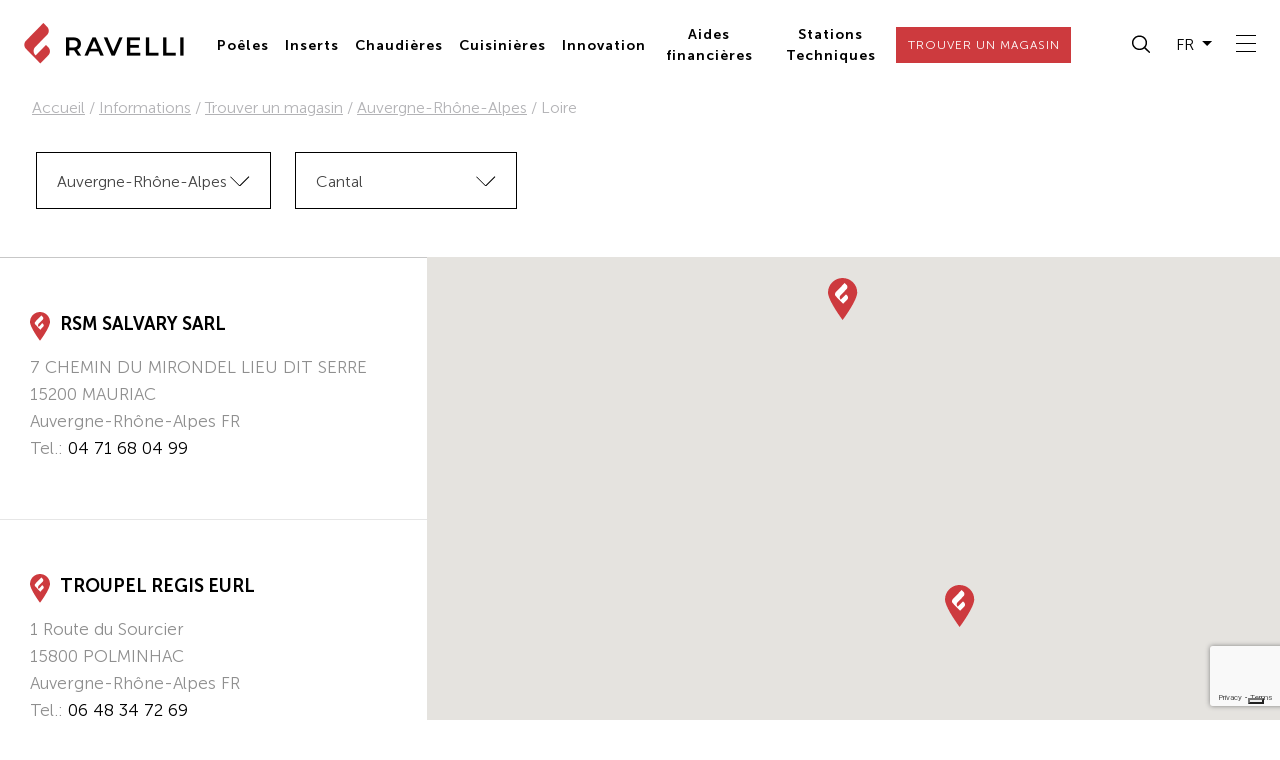

--- FILE ---
content_type: text/html; charset=UTF-8
request_url: https://fra.ravelligroup.it/informations/trouver-un-magasin/auvergne-rhone-alpes/loire/
body_size: 26536
content:
<!doctype html>
<html lang="fr-FR">

<head>
    <!-- Required meta tags -->
    <meta charset="UTF-8">
    <meta name="viewport" content="width=device-width, initial-scale=1">
    <meta name="facebook-domain-verification" content="oetwmlimuq0ql5dliiw3q15fkas5bz" />
    <meta name="facebook-domain-verification" content="3554wypxnr63zleilm9g7t8b3lqbzp" />

    <meta name='robots' content='index, follow, max-image-preview:large, max-snippet:-1, max-video-preview:-1' />

	<!-- This site is optimized with the Yoast SEO plugin v20.11 - https://yoast.com/wordpress/plugins/seo/ -->
	<title>Revendeures Poêles-chaudières à granulés de bois Loire | Ravelli</title>
	<link rel="canonical" href="https://fra.ravelligroup.it/informations/trouver-un-magasin/auvergne-rhone-alpes/loire/" />
	<meta property="og:locale" content="fr_FR" />
	<meta property="og:type" content="article" />
	<meta property="og:title" content="Loire | Ravelli" />
	<meta property="og:description" content="En savoir plus" />
	<meta property="og:url" content="https://fra.ravelligroup.it/informations/trouver-un-magasin/auvergne-rhone-alpes/loire/" />
	<meta property="og:site_name" content="Ravelli" />
	<meta property="article:modified_time" content="2023-03-04T14:09:00+00:00" />
	<meta name="twitter:card" content="summary_large_image" />
	<!-- / Yoast SEO plugin. -->


<link rel='dns-prefetch' href='//ita.ravelligroup.it' />
<link rel='dns-prefetch' href='//www.google.com' />
<link rel='dns-prefetch' href='//cdnjs.cloudflare.com' />
<link rel='dns-prefetch' href='//maps.googleapis.com' />
<link rel='stylesheet' id='wp-block-library-css' href='https://fra.ravelligroup.it/wp-includes/css/dist/block-library/style.min.css' media='all' />
<link rel='stylesheet' id='my-custom-block-frontend-css-css' href='https://fra.ravelligroup.it/wp-content/plugins/wpdm-gutenberg-blocks/build/style.css' media='all' />
<link rel='stylesheet' id='classic-theme-styles-css' href='https://fra.ravelligroup.it/wp-includes/css/classic-themes.min.css' media='all' />
<style id='global-styles-inline-css'>
body{--wp--preset--color--black: #000000;--wp--preset--color--cyan-bluish-gray: #abb8c3;--wp--preset--color--white: #ffffff;--wp--preset--color--pale-pink: #f78da7;--wp--preset--color--vivid-red: #cf2e2e;--wp--preset--color--luminous-vivid-orange: #ff6900;--wp--preset--color--luminous-vivid-amber: #fcb900;--wp--preset--color--light-green-cyan: #7bdcb5;--wp--preset--color--vivid-green-cyan: #00d084;--wp--preset--color--pale-cyan-blue: #8ed1fc;--wp--preset--color--vivid-cyan-blue: #0693e3;--wp--preset--color--vivid-purple: #9b51e0;--wp--preset--gradient--vivid-cyan-blue-to-vivid-purple: linear-gradient(135deg,rgba(6,147,227,1) 0%,rgb(155,81,224) 100%);--wp--preset--gradient--light-green-cyan-to-vivid-green-cyan: linear-gradient(135deg,rgb(122,220,180) 0%,rgb(0,208,130) 100%);--wp--preset--gradient--luminous-vivid-amber-to-luminous-vivid-orange: linear-gradient(135deg,rgba(252,185,0,1) 0%,rgba(255,105,0,1) 100%);--wp--preset--gradient--luminous-vivid-orange-to-vivid-red: linear-gradient(135deg,rgba(255,105,0,1) 0%,rgb(207,46,46) 100%);--wp--preset--gradient--very-light-gray-to-cyan-bluish-gray: linear-gradient(135deg,rgb(238,238,238) 0%,rgb(169,184,195) 100%);--wp--preset--gradient--cool-to-warm-spectrum: linear-gradient(135deg,rgb(74,234,220) 0%,rgb(151,120,209) 20%,rgb(207,42,186) 40%,rgb(238,44,130) 60%,rgb(251,105,98) 80%,rgb(254,248,76) 100%);--wp--preset--gradient--blush-light-purple: linear-gradient(135deg,rgb(255,206,236) 0%,rgb(152,150,240) 100%);--wp--preset--gradient--blush-bordeaux: linear-gradient(135deg,rgb(254,205,165) 0%,rgb(254,45,45) 50%,rgb(107,0,62) 100%);--wp--preset--gradient--luminous-dusk: linear-gradient(135deg,rgb(255,203,112) 0%,rgb(199,81,192) 50%,rgb(65,88,208) 100%);--wp--preset--gradient--pale-ocean: linear-gradient(135deg,rgb(255,245,203) 0%,rgb(182,227,212) 50%,rgb(51,167,181) 100%);--wp--preset--gradient--electric-grass: linear-gradient(135deg,rgb(202,248,128) 0%,rgb(113,206,126) 100%);--wp--preset--gradient--midnight: linear-gradient(135deg,rgb(2,3,129) 0%,rgb(40,116,252) 100%);--wp--preset--duotone--dark-grayscale: url('#wp-duotone-dark-grayscale');--wp--preset--duotone--grayscale: url('#wp-duotone-grayscale');--wp--preset--duotone--purple-yellow: url('#wp-duotone-purple-yellow');--wp--preset--duotone--blue-red: url('#wp-duotone-blue-red');--wp--preset--duotone--midnight: url('#wp-duotone-midnight');--wp--preset--duotone--magenta-yellow: url('#wp-duotone-magenta-yellow');--wp--preset--duotone--purple-green: url('#wp-duotone-purple-green');--wp--preset--duotone--blue-orange: url('#wp-duotone-blue-orange');--wp--preset--font-size--small: 13px;--wp--preset--font-size--medium: 20px;--wp--preset--font-size--large: 36px;--wp--preset--font-size--x-large: 42px;--wp--preset--spacing--20: 0.44rem;--wp--preset--spacing--30: 0.67rem;--wp--preset--spacing--40: 1rem;--wp--preset--spacing--50: 1.5rem;--wp--preset--spacing--60: 2.25rem;--wp--preset--spacing--70: 3.38rem;--wp--preset--spacing--80: 5.06rem;--wp--preset--shadow--natural: 6px 6px 9px rgba(0, 0, 0, 0.2);--wp--preset--shadow--deep: 12px 12px 50px rgba(0, 0, 0, 0.4);--wp--preset--shadow--sharp: 6px 6px 0px rgba(0, 0, 0, 0.2);--wp--preset--shadow--outlined: 6px 6px 0px -3px rgba(255, 255, 255, 1), 6px 6px rgba(0, 0, 0, 1);--wp--preset--shadow--crisp: 6px 6px 0px rgba(0, 0, 0, 1);}:where(.is-layout-flex){gap: 0.5em;}body .is-layout-flow > .alignleft{float: left;margin-inline-start: 0;margin-inline-end: 2em;}body .is-layout-flow > .alignright{float: right;margin-inline-start: 2em;margin-inline-end: 0;}body .is-layout-flow > .aligncenter{margin-left: auto !important;margin-right: auto !important;}body .is-layout-constrained > .alignleft{float: left;margin-inline-start: 0;margin-inline-end: 2em;}body .is-layout-constrained > .alignright{float: right;margin-inline-start: 2em;margin-inline-end: 0;}body .is-layout-constrained > .aligncenter{margin-left: auto !important;margin-right: auto !important;}body .is-layout-constrained > :where(:not(.alignleft):not(.alignright):not(.alignfull)){max-width: var(--wp--style--global--content-size);margin-left: auto !important;margin-right: auto !important;}body .is-layout-constrained > .alignwide{max-width: var(--wp--style--global--wide-size);}body .is-layout-flex{display: flex;}body .is-layout-flex{flex-wrap: wrap;align-items: center;}body .is-layout-flex > *{margin: 0;}:where(.wp-block-columns.is-layout-flex){gap: 2em;}.has-black-color{color: var(--wp--preset--color--black) !important;}.has-cyan-bluish-gray-color{color: var(--wp--preset--color--cyan-bluish-gray) !important;}.has-white-color{color: var(--wp--preset--color--white) !important;}.has-pale-pink-color{color: var(--wp--preset--color--pale-pink) !important;}.has-vivid-red-color{color: var(--wp--preset--color--vivid-red) !important;}.has-luminous-vivid-orange-color{color: var(--wp--preset--color--luminous-vivid-orange) !important;}.has-luminous-vivid-amber-color{color: var(--wp--preset--color--luminous-vivid-amber) !important;}.has-light-green-cyan-color{color: var(--wp--preset--color--light-green-cyan) !important;}.has-vivid-green-cyan-color{color: var(--wp--preset--color--vivid-green-cyan) !important;}.has-pale-cyan-blue-color{color: var(--wp--preset--color--pale-cyan-blue) !important;}.has-vivid-cyan-blue-color{color: var(--wp--preset--color--vivid-cyan-blue) !important;}.has-vivid-purple-color{color: var(--wp--preset--color--vivid-purple) !important;}.has-black-background-color{background-color: var(--wp--preset--color--black) !important;}.has-cyan-bluish-gray-background-color{background-color: var(--wp--preset--color--cyan-bluish-gray) !important;}.has-white-background-color{background-color: var(--wp--preset--color--white) !important;}.has-pale-pink-background-color{background-color: var(--wp--preset--color--pale-pink) !important;}.has-vivid-red-background-color{background-color: var(--wp--preset--color--vivid-red) !important;}.has-luminous-vivid-orange-background-color{background-color: var(--wp--preset--color--luminous-vivid-orange) !important;}.has-luminous-vivid-amber-background-color{background-color: var(--wp--preset--color--luminous-vivid-amber) !important;}.has-light-green-cyan-background-color{background-color: var(--wp--preset--color--light-green-cyan) !important;}.has-vivid-green-cyan-background-color{background-color: var(--wp--preset--color--vivid-green-cyan) !important;}.has-pale-cyan-blue-background-color{background-color: var(--wp--preset--color--pale-cyan-blue) !important;}.has-vivid-cyan-blue-background-color{background-color: var(--wp--preset--color--vivid-cyan-blue) !important;}.has-vivid-purple-background-color{background-color: var(--wp--preset--color--vivid-purple) !important;}.has-black-border-color{border-color: var(--wp--preset--color--black) !important;}.has-cyan-bluish-gray-border-color{border-color: var(--wp--preset--color--cyan-bluish-gray) !important;}.has-white-border-color{border-color: var(--wp--preset--color--white) !important;}.has-pale-pink-border-color{border-color: var(--wp--preset--color--pale-pink) !important;}.has-vivid-red-border-color{border-color: var(--wp--preset--color--vivid-red) !important;}.has-luminous-vivid-orange-border-color{border-color: var(--wp--preset--color--luminous-vivid-orange) !important;}.has-luminous-vivid-amber-border-color{border-color: var(--wp--preset--color--luminous-vivid-amber) !important;}.has-light-green-cyan-border-color{border-color: var(--wp--preset--color--light-green-cyan) !important;}.has-vivid-green-cyan-border-color{border-color: var(--wp--preset--color--vivid-green-cyan) !important;}.has-pale-cyan-blue-border-color{border-color: var(--wp--preset--color--pale-cyan-blue) !important;}.has-vivid-cyan-blue-border-color{border-color: var(--wp--preset--color--vivid-cyan-blue) !important;}.has-vivid-purple-border-color{border-color: var(--wp--preset--color--vivid-purple) !important;}.has-vivid-cyan-blue-to-vivid-purple-gradient-background{background: var(--wp--preset--gradient--vivid-cyan-blue-to-vivid-purple) !important;}.has-light-green-cyan-to-vivid-green-cyan-gradient-background{background: var(--wp--preset--gradient--light-green-cyan-to-vivid-green-cyan) !important;}.has-luminous-vivid-amber-to-luminous-vivid-orange-gradient-background{background: var(--wp--preset--gradient--luminous-vivid-amber-to-luminous-vivid-orange) !important;}.has-luminous-vivid-orange-to-vivid-red-gradient-background{background: var(--wp--preset--gradient--luminous-vivid-orange-to-vivid-red) !important;}.has-very-light-gray-to-cyan-bluish-gray-gradient-background{background: var(--wp--preset--gradient--very-light-gray-to-cyan-bluish-gray) !important;}.has-cool-to-warm-spectrum-gradient-background{background: var(--wp--preset--gradient--cool-to-warm-spectrum) !important;}.has-blush-light-purple-gradient-background{background: var(--wp--preset--gradient--blush-light-purple) !important;}.has-blush-bordeaux-gradient-background{background: var(--wp--preset--gradient--blush-bordeaux) !important;}.has-luminous-dusk-gradient-background{background: var(--wp--preset--gradient--luminous-dusk) !important;}.has-pale-ocean-gradient-background{background: var(--wp--preset--gradient--pale-ocean) !important;}.has-electric-grass-gradient-background{background: var(--wp--preset--gradient--electric-grass) !important;}.has-midnight-gradient-background{background: var(--wp--preset--gradient--midnight) !important;}.has-small-font-size{font-size: var(--wp--preset--font-size--small) !important;}.has-medium-font-size{font-size: var(--wp--preset--font-size--medium) !important;}.has-large-font-size{font-size: var(--wp--preset--font-size--large) !important;}.has-x-large-font-size{font-size: var(--wp--preset--font-size--x-large) !important;}
.wp-block-navigation a:where(:not(.wp-element-button)){color: inherit;}
:where(.wp-block-columns.is-layout-flex){gap: 2em;}
.wp-block-pullquote{font-size: 1.5em;line-height: 1.6;}
</style>
<link rel='stylesheet' id='wpml-blocks-css' href='https://fra.ravelligroup.it/wp-content/plugins/sitepress-multilingual-cms/dist/css/blocks/styles.css' media='all' />
<link rel='stylesheet' id='pb-accordion-blocks-style-css' href='https://fra.ravelligroup.it/wp-content/plugins/accordion-blocks/build/index.css' media='all' />
<link rel='stylesheet' id='contact-form-7-css' href='https://fra.ravelligroup.it/wp-content/plugins/contact-form-7/includes/css/styles.css' media='all' />
<link rel='stylesheet' id='wpdm-front-css' href='https://fra.ravelligroup.it/wp-content/plugins/download-manager/assets/css/front.css' media='all' />
<link rel='stylesheet' id='wordpress-store-locator-css' href='https://fra.ravelligroup.it/wp-content/plugins/wordpress-store-locator/public/css/wordpress-store-locator-public.css' media='all' />
<link rel='stylesheet' id='wordpress-store-locator-bootstrap-css' href='https://fra.ravelligroup.it/wp-content/plugins/wordpress-store-locator/public/css/bootstrap.min.css' media='all' />
<link rel='stylesheet' id='wordpress-store-locator-custom-css' href='https://fra.ravelligroup.it/wp-content/plugins/wordpress-store-locator/public/css/wordpress-store-locator-custom.css' media='all' />
<link rel='stylesheet' id='wpda_wpdp_public-css' href='https://fra.ravelligroup.it/wp-content/plugins/wp-data-access/public/../assets/css/wpda_public.css' media='all' />
<style id='wpgb-head-inline-css'>
.wp-grid-builder:not(.wpgb-template),.wpgb-facet{opacity:0.01}.wpgb-facet fieldset{margin:0;padding:0;border:none;outline:none;box-shadow:none}.wpgb-facet fieldset:last-child{margin-bottom:40px;}.wpgb-facet fieldset legend.wpgb-sr-only{height:1px;width:1px}
</style>
<link rel='stylesheet' id='wpml-legacy-dropdown-0-css' href='https://fra.ravelligroup.it/wp-content/plugins/sitepress-multilingual-cms/templates/language-switchers/legacy-dropdown/style.min.css' media='all' />
<style id='wpml-legacy-dropdown-0-inline-css'>
.wpml-ls-statics-shortcode_actions{background-color:#eeeeee;}.wpml-ls-statics-shortcode_actions, .wpml-ls-statics-shortcode_actions .wpml-ls-sub-menu, .wpml-ls-statics-shortcode_actions a {border-color:#cdcdcd;}.wpml-ls-statics-shortcode_actions a, .wpml-ls-statics-shortcode_actions .wpml-ls-sub-menu a, .wpml-ls-statics-shortcode_actions .wpml-ls-sub-menu a:link, .wpml-ls-statics-shortcode_actions li:not(.wpml-ls-current-language) .wpml-ls-link, .wpml-ls-statics-shortcode_actions li:not(.wpml-ls-current-language) .wpml-ls-link:link {color:#444444;background-color:#ffffff;}.wpml-ls-statics-shortcode_actions a, .wpml-ls-statics-shortcode_actions .wpml-ls-sub-menu a:hover,.wpml-ls-statics-shortcode_actions .wpml-ls-sub-menu a:focus, .wpml-ls-statics-shortcode_actions .wpml-ls-sub-menu a:link:hover, .wpml-ls-statics-shortcode_actions .wpml-ls-sub-menu a:link:focus {color:#000000;background-color:#eeeeee;}.wpml-ls-statics-shortcode_actions .wpml-ls-current-language > a {color:#444444;background-color:#ffffff;}.wpml-ls-statics-shortcode_actions .wpml-ls-current-language:hover>a, .wpml-ls-statics-shortcode_actions .wpml-ls-current-language>a:focus {color:#000000;background-color:#eeeeee;}
</style>
<link rel='stylesheet' id='wpml-menu-item-0-css' href='https://fra.ravelligroup.it/wp-content/plugins/sitepress-multilingual-cms/templates/language-switchers/menu-item/style.min.css' media='all' />
<link rel='stylesheet' id='picostrap-styles-css' href='https://fra.ravelligroup.it/wp-content/themes/ravelli/styles-bundle.css' media='all' />
<link rel='stylesheet' id='slick-css' href='https://cdnjs.cloudflare.com/ajax/libs/slick-carousel/1.8.1/slick.min.css' media='all' />
<link rel='stylesheet' id='aos-css' href='https://cdnjs.cloudflare.com/ajax/libs/aos/2.3.4/aos.css' media='all' />
<link rel='stylesheet' id='select2-css' href='https://cdnjs.cloudflare.com/ajax/libs/select2/4.0.13/css/select2.min.css' media='all' />
<link rel='stylesheet' id='animate-css' href='https://cdnjs.cloudflare.com/ajax/libs/animate.css/4.1.1/animate.min.css' media='all' />
<link rel='stylesheet' id='hamburgers-css' href='https://cdnjs.cloudflare.com/ajax/libs/hamburgers/1.2.1/hamburgers.min.css' media='all' />
<link rel='stylesheet' id='slick-theme-css' href='https://cdnjs.cloudflare.com/ajax/libs/slick-carousel/1.8.1/slick-theme.min.css' media='all' />
<link rel='stylesheet' id='searchwp-live-search-css' href='https://fra.ravelligroup.it/wp-content/plugins/searchwp-live-ajax-search/assets/styles/style.css' media='all' />
<link rel='stylesheet' id='cf7cf-style-css' href='https://fra.ravelligroup.it/wp-content/plugins/cf7-conditional-fields/style.css' media='all' />
<script src='https://fra.ravelligroup.it/wp-includes/js/jquery/jquery.min.js' id='jquery-core-js'></script>
<script src='https://fra.ravelligroup.it/wp-includes/js/jquery/jquery-migrate.min.js' id='jquery-migrate-js'></script>
<script id='wpml-cookie-js-extra'>
var wpml_cookies = {"wp-wpml_current_language":{"value":"fr","expires":1,"path":"\/"}};
var wpml_cookies = {"wp-wpml_current_language":{"value":"fr","expires":1,"path":"\/"}};
</script>
<script src='https://fra.ravelligroup.it/wp-content/plugins/sitepress-multilingual-cms/res/js/cookies/language-cookie.js' id='wpml-cookie-js'></script>
<script id='wpdm-frontjs-js-extra'>
var wpdm_url = {"home":"https:\/\/fra.ravelligroup.it\/","site":"https:\/\/fra.ravelligroup.it\/","ajax":"https:\/\/fra.ravelligroup.it\/wp-admin\/admin-ajax.php"};
var wpdm_js = {"spinner":"<i class=\"fas fa-sun fa-spin\"><\/i>"};
</script>
<script src='https://fra.ravelligroup.it/wp-content/plugins/download-manager/assets/js/front.js' id='wpdm-frontjs-js'></script>
<script src='https://fra.ravelligroup.it/wp-includes/js/underscore.min.js' id='underscore-js'></script>
<script src='https://fra.ravelligroup.it/wp-includes/js/backbone.min.js' id='backbone-js'></script>
<script id='wp-api-request-js-extra'>
var wpApiSettings = {"root":"https:\/\/fra.ravelligroup.it\/wp-json\/","nonce":"8059bb49d6","versionString":"wp\/v2\/"};
</script>
<script src='https://fra.ravelligroup.it/wp-includes/js/api-request.min.js' id='wp-api-request-js'></script>
<script src='https://fra.ravelligroup.it/wp-includes/js/wp-api.min.js' id='wp-api-js'></script>
<script id='wpda_rest_api-js-extra'>
var wpdaApiSettings = {"path":"wpda"};
</script>
<script src='https://fra.ravelligroup.it/wp-content/plugins/wp-data-access/public/../assets/js/wpda_rest_api.js' id='wpda_rest_api-js'></script>
<script src='https://fra.ravelligroup.it/wp-content/plugins/sitepress-multilingual-cms/templates/language-switchers/legacy-dropdown/script.min.js' id='wpml-legacy-dropdown-0-js'></script>
<script id='wpml-xdomain-data-js-extra'>
var wpml_xdomain_data = {"css_selector":"wpml-ls-item","ajax_url":"https:\/\/fra.ravelligroup.it\/wp-admin\/admin-ajax.php","current_lang":"fr","_nonce":"807a7db62d"};
</script>
<script src='https://fra.ravelligroup.it/wp-content/plugins/sitepress-multilingual-cms/res/js/xdomain-data.js' id='wpml-xdomain-data-js'></script>
<meta name="generator" content="WPML ver:4.6.4 stt:66,65,67,39,1,4,3,27,2,52;" />
<link rel="alternate" hreflang="fr-fr" href="https://fra.ravelligroup.it/informations/trouver-un-magasin/auvergne-rhone-alpes/loire/" />
<meta name="framework" content="weLaunch 4.1.24" /><noscript><style>.wp-grid-builder .wpgb-card.wpgb-card-hidden .wpgb-card-wrapper{opacity:1!important;visibility:visible!important;transform:none!important}.wpgb-facet {opacity:1!important;pointer-events:auto!important}.wpgb-facet *:not(.wpgb-pagination-facet){display:none}</style></noscript>         <meta name="theme-color" content="#cd3a3e" />
<link rel="icon" href="https://fra.ravelligroup.it/wp-content/uploads/2022/07/cropped-android-chrome-512x512-1-32x32.png" sizes="32x32" />
<link rel="icon" href="https://fra.ravelligroup.it/wp-content/uploads/2022/07/cropped-android-chrome-512x512-1-192x192.png" sizes="192x192" />
<link rel="apple-touch-icon" href="https://fra.ravelligroup.it/wp-content/uploads/2022/07/cropped-android-chrome-512x512-1-180x180.png" />
<meta name="msapplication-TileImage" content="https://fra.ravelligroup.it/wp-content/uploads/2022/07/cropped-android-chrome-512x512-1-270x270.png" />
		<style id="wp-custom-css">
			#footer-contacts div[class*='col-']:first-child > div:first-child {
	display:none;
}

#footer-contacts div[class*='col-']:first-child > div:not(:first-child) > div:first-child {
	margin-top: 1rem;
}
		</style>
		                <style>
            /* WPDM Link Template Styles */        </style>
            <style>
            :root {
                --color-primary: #4a8eff;
                --color-primary-rgb: 74, 142, 255;
                --color-primary-hover: #5998ff;
                --color-primary-active: #3281ff;
                --color-secondary: #6c757d;
                --color-secondary-rgb: 108, 117, 125;
                --color-secondary-hover: #6c757d;
                --color-secondary-active: #6c757d;
                --color-success: #018e11;
                --color-success-rgb: 1, 142, 17;
                --color-success-hover: #0aad01;
                --color-success-active: #0c8c01;
                --color-info: #2CA8FF;
                --color-info-rgb: 44, 168, 255;
                --color-info-hover: #2CA8FF;
                --color-info-active: #2CA8FF;
                --color-warning: #FFB236;
                --color-warning-rgb: 255, 178, 54;
                --color-warning-hover: #FFB236;
                --color-warning-active: #FFB236;
                --color-danger: #ff5062;
                --color-danger-rgb: 255, 80, 98;
                --color-danger-hover: #ff5062;
                --color-danger-active: #ff5062;
                --color-green: #30b570;
                --color-blue: #0073ff;
                --color-purple: #8557D3;
                --color-red: #ff5062;
                --color-muted: rgba(69, 89, 122, 0.6);
                --wpdm-font:  -apple-system, BlinkMacSystemFont, "Segoe UI", Roboto, Helvetica, Arial, sans-serif, "Apple Color Emoji", "Segoe UI Emoji", "Segoe UI Symbol";
            }

            .wpdm-download-link.btn.btn-primary {
                border-radius: 4px;
            }
        </style>
        <script>
            function wpdm_rest_url(request) {
                return "https://fra.ravelligroup.it/wp-json/wpdm/" + request;
            }
        </script>
    
    <!-- Consent mode -->
    <script>
        window.dataLayer = window.dataLayer || [];

        function gtag() {
            dataLayer.push(arguments);
        }

        gtag("consent", "default", {
            ad_storage: "denied",
            analytics_storage: "denied",
            functionality_storage: "denied", // optional
            personalization_storage: "denied", // optional
            security_storage: "denied", // optional
            wait_for_update: 2000 // milliseconds
        });
        // Improve ad click measurement quality (optional)
        gtag('set', 'url_passthrough', false);
        // Further redact your ads data (optional)
        gtag("set", "ads_data_redaction", false);
    </script>

    <!-- Google Tag Manager -->
    <script>
        (function(w, d, s, l, i) {
            w[l] = w[l] || [];
            w[l].push({
                'gtm.start': new Date().getTime(),
                event: 'gtm.js'
            });
            var f = d.getElementsByTagName(s)[0],
                j = d.createElement(s),
                dl = l != 'dataLayer' ? '&l=' + l : '';
            j.async = true;
            j.src =
                'https://www.googletagmanager.com/gtm.js?id=' + i + dl;
            f.parentNode.insertBefore(j, f);
        })(window, document, 'script', 'dataLayer', 'GTM-5K87QW2');
    </script>

    <!-- Iubenda -->
    <script type="text/javascript">
        
        var _iub = _iub || [];
        _iub.csConfiguration = {
            "askConsentAtCookiePolicyUpdate": true,
            "countryDetection": true,
            "enableLgpd": true,
            "enableUspr": true,
            "lgpdAppliesGlobally": false,
            "perPurposeConsent": true,
            "purposes": "1,2,3,4,5",
            "siteId": 3012550,
            "cookiePolicyId": 26220214,
            "lang": "fr",
            "callback": {
                "onPreferenceExpressedOrNotNeeded": function(preferences) {
                    try {
                        iubenda_gtm_callback(preferences);
                    } catch (error) {}
                }
            },
            "banner": {
                "acceptButtonColor": "#CD3A3E",
                "acceptButtonDisplay": true,
                "closeButtonDisplay": false,
                "customizeButtonColor": "#212121",
                "customizeButtonDisplay": true,
                "explicitWithdrawal": true,
                "listPurposes": true,
                "position": "float-bottom-center",
                "rejectButtonColor": "#212121",
                "rejectButtonDisplay": true,
                "showPurposesToggles": true
            }
        };
    </script>
    <script type="text/javascript" src="//cdn.iubenda.com/cs/gpp/stub.js"></script>
    <script type="text/javascript" src="//cdn.iubenda.com/cs/iubenda_cs.js" charset="UTF-8" async></script>
    <script type="text/javascript">
        (function(w, d) {
            var loader = function() {
                var s = d.createElement("script"),
                    tag = d.getElementsByTagName("script")[0];
                s.src = "https://cdn.iubenda.com/iubenda.js";
                tag.parentNode.insertBefore(s, tag);
            };
            if (w.addEventListener) {
                w.addEventListener("load", loader, false);
            } else if (w.attachEvent) {
                w.attachEvent("onload", loader);
            } else {
                w.onload = loader;
            }
        })(window, document);
    </script>
    <!-- Callback GTM -->
    <script type="text/javascript">
        function iubenda_gtm_callback(preference) {
            dataLayer.push({
                iubenda_ccpa_opted_out: _iub.cs.api.isCcpaOptedOut()
            });
            if (!preference) {
                dataLayer.push({
                    event: "iubenda_preference_not_needed"
                });
            } else {
                if (preference.consent === true) {
                    dataLayer.push({
                        event: "iubenda_consent_given"
                    });
                } else if (preference.consent === false) {
                    dataLayer.push({
                        event: "iubenda_consent_rejected"
                    });
                } else if (preference.purposes) {
                    for (var purposeId in preference.purposes) {
                        if (preference.purposes[purposeId]) {
                            dataLayer.push({
                                event: "iubenda_consent_given_purpose_" + purposeId
                            });
                        }
                    }
                }
            }
        }
    </script>


</head>

<body class="page-template page-template-page-rivenditori page-template-page-rivenditori-php page page-id-27651 page-child parent-pageid-26484 wp-embed-responsive picostrap_header_navbar_position_fixed-top scroll-position-at-top top-parent-26482">

    <!-- Google Tag Manager (noscript) -->
    <noscript><iframe src="https://www.googletagmanager.com/ns.html?id=GTM-5K87QW2" height="0" width="0" style="display:none;visibility:hidden"></iframe></noscript>
    <!-- End Google Tag Manager (noscript) -->

    <svg xmlns="http://www.w3.org/2000/svg" viewBox="0 0 0 0" width="0" height="0" focusable="false" role="none" style="visibility: hidden; position: absolute; left: -9999px; overflow: hidden;" ><defs><filter id="wp-duotone-dark-grayscale"><feColorMatrix color-interpolation-filters="sRGB" type="matrix" values=" .299 .587 .114 0 0 .299 .587 .114 0 0 .299 .587 .114 0 0 .299 .587 .114 0 0 " /><feComponentTransfer color-interpolation-filters="sRGB" ><feFuncR type="table" tableValues="0 0.49803921568627" /><feFuncG type="table" tableValues="0 0.49803921568627" /><feFuncB type="table" tableValues="0 0.49803921568627" /><feFuncA type="table" tableValues="1 1" /></feComponentTransfer><feComposite in2="SourceGraphic" operator="in" /></filter></defs></svg><svg xmlns="http://www.w3.org/2000/svg" viewBox="0 0 0 0" width="0" height="0" focusable="false" role="none" style="visibility: hidden; position: absolute; left: -9999px; overflow: hidden;" ><defs><filter id="wp-duotone-grayscale"><feColorMatrix color-interpolation-filters="sRGB" type="matrix" values=" .299 .587 .114 0 0 .299 .587 .114 0 0 .299 .587 .114 0 0 .299 .587 .114 0 0 " /><feComponentTransfer color-interpolation-filters="sRGB" ><feFuncR type="table" tableValues="0 1" /><feFuncG type="table" tableValues="0 1" /><feFuncB type="table" tableValues="0 1" /><feFuncA type="table" tableValues="1 1" /></feComponentTransfer><feComposite in2="SourceGraphic" operator="in" /></filter></defs></svg><svg xmlns="http://www.w3.org/2000/svg" viewBox="0 0 0 0" width="0" height="0" focusable="false" role="none" style="visibility: hidden; position: absolute; left: -9999px; overflow: hidden;" ><defs><filter id="wp-duotone-purple-yellow"><feColorMatrix color-interpolation-filters="sRGB" type="matrix" values=" .299 .587 .114 0 0 .299 .587 .114 0 0 .299 .587 .114 0 0 .299 .587 .114 0 0 " /><feComponentTransfer color-interpolation-filters="sRGB" ><feFuncR type="table" tableValues="0.54901960784314 0.98823529411765" /><feFuncG type="table" tableValues="0 1" /><feFuncB type="table" tableValues="0.71764705882353 0.25490196078431" /><feFuncA type="table" tableValues="1 1" /></feComponentTransfer><feComposite in2="SourceGraphic" operator="in" /></filter></defs></svg><svg xmlns="http://www.w3.org/2000/svg" viewBox="0 0 0 0" width="0" height="0" focusable="false" role="none" style="visibility: hidden; position: absolute; left: -9999px; overflow: hidden;" ><defs><filter id="wp-duotone-blue-red"><feColorMatrix color-interpolation-filters="sRGB" type="matrix" values=" .299 .587 .114 0 0 .299 .587 .114 0 0 .299 .587 .114 0 0 .299 .587 .114 0 0 " /><feComponentTransfer color-interpolation-filters="sRGB" ><feFuncR type="table" tableValues="0 1" /><feFuncG type="table" tableValues="0 0.27843137254902" /><feFuncB type="table" tableValues="0.5921568627451 0.27843137254902" /><feFuncA type="table" tableValues="1 1" /></feComponentTransfer><feComposite in2="SourceGraphic" operator="in" /></filter></defs></svg><svg xmlns="http://www.w3.org/2000/svg" viewBox="0 0 0 0" width="0" height="0" focusable="false" role="none" style="visibility: hidden; position: absolute; left: -9999px; overflow: hidden;" ><defs><filter id="wp-duotone-midnight"><feColorMatrix color-interpolation-filters="sRGB" type="matrix" values=" .299 .587 .114 0 0 .299 .587 .114 0 0 .299 .587 .114 0 0 .299 .587 .114 0 0 " /><feComponentTransfer color-interpolation-filters="sRGB" ><feFuncR type="table" tableValues="0 0" /><feFuncG type="table" tableValues="0 0.64705882352941" /><feFuncB type="table" tableValues="0 1" /><feFuncA type="table" tableValues="1 1" /></feComponentTransfer><feComposite in2="SourceGraphic" operator="in" /></filter></defs></svg><svg xmlns="http://www.w3.org/2000/svg" viewBox="0 0 0 0" width="0" height="0" focusable="false" role="none" style="visibility: hidden; position: absolute; left: -9999px; overflow: hidden;" ><defs><filter id="wp-duotone-magenta-yellow"><feColorMatrix color-interpolation-filters="sRGB" type="matrix" values=" .299 .587 .114 0 0 .299 .587 .114 0 0 .299 .587 .114 0 0 .299 .587 .114 0 0 " /><feComponentTransfer color-interpolation-filters="sRGB" ><feFuncR type="table" tableValues="0.78039215686275 1" /><feFuncG type="table" tableValues="0 0.94901960784314" /><feFuncB type="table" tableValues="0.35294117647059 0.47058823529412" /><feFuncA type="table" tableValues="1 1" /></feComponentTransfer><feComposite in2="SourceGraphic" operator="in" /></filter></defs></svg><svg xmlns="http://www.w3.org/2000/svg" viewBox="0 0 0 0" width="0" height="0" focusable="false" role="none" style="visibility: hidden; position: absolute; left: -9999px; overflow: hidden;" ><defs><filter id="wp-duotone-purple-green"><feColorMatrix color-interpolation-filters="sRGB" type="matrix" values=" .299 .587 .114 0 0 .299 .587 .114 0 0 .299 .587 .114 0 0 .299 .587 .114 0 0 " /><feComponentTransfer color-interpolation-filters="sRGB" ><feFuncR type="table" tableValues="0.65098039215686 0.40392156862745" /><feFuncG type="table" tableValues="0 1" /><feFuncB type="table" tableValues="0.44705882352941 0.4" /><feFuncA type="table" tableValues="1 1" /></feComponentTransfer><feComposite in2="SourceGraphic" operator="in" /></filter></defs></svg><svg xmlns="http://www.w3.org/2000/svg" viewBox="0 0 0 0" width="0" height="0" focusable="false" role="none" style="visibility: hidden; position: absolute; left: -9999px; overflow: hidden;" ><defs><filter id="wp-duotone-blue-orange"><feColorMatrix color-interpolation-filters="sRGB" type="matrix" values=" .299 .587 .114 0 0 .299 .587 .114 0 0 .299 .587 .114 0 0 .299 .587 .114 0 0 " /><feComponentTransfer color-interpolation-filters="sRGB" ><feFuncR type="table" tableValues="0.098039215686275 1" /><feFuncG type="table" tableValues="0 0.66274509803922" /><feFuncB type="table" tableValues="0.84705882352941 0.41960784313725" /><feFuncA type="table" tableValues="1 1" /></feComponentTransfer><feComposite in2="SourceGraphic" operator="in" /></filter></defs></svg>
    

        <!-- ******************* The Navbar Area ******************* -->
        <div id="wrapper-navbar"  >

            <a class="skip-link visually-hidden-focusable" href="#theme-main">Skip to content</a>


            <nav class="navbar navbar-expand-lg fixed-top  bg-transparent" aria-label="Main Navigation">

                <div class="container-fluid px-lg-4 py-3 flex-row justify-content-between text-center w-100">

                    <div id="logo-tagline-wrap" class="text-start">
                        <a href="https://fra.ravelligroup.it ">
                            <img src="https://fra.ravelligroup.it/wp-content/themes/ravelli/images/logo-ravelli-black@2x.png" alt="Ravelli" class="logo">
                        </a>
                    </div>

                    <div id="main-menu" class="container-fluid d-none d-lg-block">

                        <div class="" id="navbar-content">

                            <ul class="navbar-nav mr-auto mb-2 mb-lg-0 justify-content-between align-items-center w-100">

                                <li class="nav-item dropdown dropdown-mega position-static">
                                    <a class="nav-link dropdown-toggle" href="#" data-bs-toggle="dropdown" data-bs-auto-close="outside">Poêles</a>
                                    <div class="dropdown-menu bg-white p-0 animate__animated animate__fadeIn animate__faster">
                                        <div class="">
                                            <div class="row g-0 justify-content-center">
                                                
            <div class="col text-center">
            <a class="product-preview text-decoration-none py-5 animate__animated animate__slideInRight delay-0" href="https://fra.ravelligroup.it/poeles/poeles-convection/">
                <div class="product-preview-content">
                    <div class="product-thumb-wrapper d-flex">
                        <img class="product-thumb" src="https://fra.ravelligroup.it/wp-content/uploads/00_product_images/Flexi9/Flexi9_deco_bco_listing.jpg">
                    </div>
                    <div class="product-content">
                        <div class="product-title mt-5">Poêles Convection</div>
                        <div class="product-excerpt color-gray mt-2">
                                                            <img class="me-1" src="https://fra.ravelligroup.it/wp-content/uploads/2022/08/convection-1.svg" width="30" />
                                Système Convection                                                    </div>
                    </div>
                    <div class="text-primary arrow-white arrow-red fw-bold mt-4 fs-8">Découvrir</div>
                </div>
            </a>
        </div>
            <div class="col text-center">
            <a class="product-preview text-decoration-none py-5 animate__animated animate__slideInRight delay-1" href="https://fra.ravelligroup.it/poeles/poeles-air/">
                <div class="product-preview-content">
                    <div class="product-thumb-wrapper d-flex">
                        <img class="product-thumb" src="https://fra.ravelligroup.it/wp-content/uploads/00_product_images/Circular7_9/Circular7_brz_listing.jpg">
                    </div>
                    <div class="product-content">
                        <div class="product-title mt-5">Poêles ventilés</div>
                        <div class="product-excerpt color-gray mt-2">
                                                            <img class="me-1" src="https://fra.ravelligroup.it/wp-content/uploads/2022/08/air.svg" width="30" />
                                Système Air                                                    </div>
                    </div>
                    <div class="text-primary arrow-white arrow-red fw-bold mt-4 fs-8">Découvrir</div>
                </div>
            </a>
        </div>
            <div class="col text-center">
            <a class="product-preview text-decoration-none py-5 animate__animated animate__slideInRight delay-2" href="https://fra.ravelligroup.it/poeles/poeles-canalisable/">
                <div class="product-preview-content">
                    <div class="product-thumb-wrapper d-flex">
                        <img class="product-thumb" src="https://fra.ravelligroup.it/wp-content/uploads/00_product_images/Stilo/Stilo_Stone_stufa_Ravelli_listing.jpg">
                    </div>
                    <div class="product-content">
                        <div class="product-title mt-5">Poêles canalisables</div>
                        <div class="product-excerpt color-gray mt-2">
                                                            <img class="me-1" src="https://fra.ravelligroup.it/wp-content/uploads/2022/08/flow.svg" width="30" />
                                Système Flow                                                    </div>
                    </div>
                    <div class="text-primary arrow-white arrow-red fw-bold mt-4 fs-8">Découvrir</div>
                </div>
            </a>
        </div>
            <div class="col text-center">
            <a class="product-preview text-decoration-none py-5 animate__animated animate__slideInRight delay-3" href="https://fra.ravelligroup.it/poeles/poeles-hydro/">
                <div class="product-preview-content">
                    <div class="product-thumb-wrapper d-flex">
                        <img class="product-thumb" src="https://fra.ravelligroup.it/wp-content/uploads/00_product_images/Hrv160Design/HRV160Design_blk_stufa_Ravelli_listing.jpg">
                    </div>
                    <div class="product-content">
                        <div class="product-title mt-5">Poêles Hydro</div>
                        <div class="product-excerpt color-gray mt-2">
                                                            <img class="me-1" src="https://fra.ravelligroup.it/wp-content/uploads/2022/08/hydro.svg" width="30" />
                                Système Hydro                                                    </div>
                    </div>
                    <div class="text-primary arrow-white arrow-red fw-bold mt-4 fs-8">Découvrir</div>
                </div>
            </a>
        </div>
            <div class="col text-center">
            <a class="product-preview text-decoration-none py-5 animate__animated animate__slideInRight delay-4" href="https://fra.ravelligroup.it/poeles/poeles-a-granules/">
                <div class="product-preview-content">
                    <div class="product-thumb-wrapper d-flex">
                        <img class="product-thumb" src="https://fra.ravelligroup.it/wp-content/uploads/00_product_images/Block7_9/Block7__9_stufa_Ravelli_listing.jpg">
                    </div>
                    <div class="product-content">
                        <div class="product-title mt-5">Poêles à granulés</div>
                        <div class="product-excerpt color-gray mt-2">
                            <div class="mt-3">&nbsp;</div>                        </div>
                    </div>
                    <div class="text-primary arrow-white arrow-red fw-bold mt-4 fs-8">Découvrir</div>
                </div>
            </a>
        </div>
            <div class="col text-center">
            <a class="product-preview text-decoration-none py-5 animate__animated animate__slideInRight delay-5" href="https://fra.ravelligroup.it/poeles/poeles-a-bois/">
                <div class="product-preview-content">
                    <div class="product-thumb-wrapper d-flex">
                        <img class="product-thumb" src="https://fra.ravelligroup.it/wp-content/uploads/00_product_images/Dafne_DafneView/DafneView_stufa_legna_Ravelli_listing_menu.jpg">
                    </div>
                    <div class="product-content">
                        <div class="product-title mt-5">Poêles à bois</div>
                        <div class="product-excerpt color-gray mt-2">
                            <div class="mt-3">&nbsp;</div>                        </div>
                    </div>
                    <div class="text-primary arrow-white arrow-red fw-bold mt-4 fs-8">Découvrir</div>
                </div>
            </a>
        </div>
                                                    <div class="col-12">
                                                    <a href="https://fra.ravelligroup.it/poeles/" class="text-center bg-primary d-block py-2 animate__animated animate__fadeIn animate__faster"><span class="text-white arrow-white d-inline-block align-middle">Voir tous les poêles</span></a>
                                                </div>
                                            </div>
                                        </div>
                                    </div>
                                </li>

                                <li class="nav-item dropdown dropdown-mega position-static">
                                    <a class="nav-link dropdown-toggle" href="#" data-bs-toggle="dropdown" data-bs-auto-close="outside">Inserts</a>
                                    <div class="dropdown-menu bg-white p-0 animate__animated animate__fadeIn animate__faster">
                                        <div class="">
                                            <div class="row g-0 justify-content-center">
                                                
            <div class="col text-center">
            <a class="product-preview text-decoration-none py-5 animate__animated animate__slideInRight delay-0" href="https://fra.ravelligroup.it/inserts/convection/">
                <div class="product-preview-content">
                    <div class="product-thumb-wrapper d-flex">
                        <img class="product-thumb" src="https://fra.ravelligroup.it/wp-content/uploads/00_product_images/Ermes/Ermes_Inserti_convezione_Ravelli_listing_menu.jpg">
                    </div>
                    <div class="product-content">
                        <div class="product-title mt-5">Inserts à convection naturelle</div>
                        <div class="product-excerpt color-gray mt-2">
                                                            <img class="me-1" src="https://fra.ravelligroup.it/wp-content/uploads/2022/08/convection-1.svg" width="30" />
                                Système Convection                                                    </div>
                    </div>
                    <div class="text-primary arrow-white arrow-red fw-bold mt-4 fs-8">Découvrir</div>
                </div>
            </a>
        </div>
            <div class="col text-center">
            <a class="product-preview text-decoration-none py-5 animate__animated animate__slideInRight delay-1" href="https://fra.ravelligroup.it/inserts/inserts-ventilees/">
                <div class="product-preview-content">
                    <div class="product-thumb-wrapper d-flex">
                        <img class="product-thumb" src="https://fra.ravelligroup.it/wp-content/uploads/00_product_images/R1000Pro/R1000Pro_listing_inserts_Ravelli.jpg">
                    </div>
                    <div class="product-content">
                        <div class="product-title mt-5">Inserts ventilés</div>
                        <div class="product-excerpt color-gray mt-2">
                                                            <img class="me-1" src="https://fra.ravelligroup.it/wp-content/uploads/2022/08/air.svg" width="30" />
                                Système Air                                                    </div>
                    </div>
                    <div class="text-primary arrow-white arrow-red fw-bold mt-4 fs-8">Découvrir</div>
                </div>
            </a>
        </div>
            <div class="col text-center">
            <a class="product-preview text-decoration-none py-5 animate__animated animate__slideInRight delay-2" href="https://fra.ravelligroup.it/inserts/inserts-canalisable/">
                <div class="product-preview-content">
                    <div class="product-thumb-wrapper d-flex">
                        <img class="product-thumb" src="https://fra.ravelligroup.it/wp-content/uploads/00_product_images/Magnus/Magnus_listing_camino_pellet_canalizzato_Ravelli.jpg">
                    </div>
                    <div class="product-content">
                        <div class="product-title mt-5">Inserts canalisables</div>
                        <div class="product-excerpt color-gray mt-2">
                                                            <img class="me-1" src="https://fra.ravelligroup.it/wp-content/uploads/2022/08/flow.svg" width="30" />
                                Système Flow                                                    </div>
                    </div>
                    <div class="text-primary arrow-white arrow-red fw-bold mt-4 fs-8">Découvrir</div>
                </div>
            </a>
        </div>
            <div class="col text-center">
            <a class="product-preview text-decoration-none py-5 animate__animated animate__slideInRight delay-3" href="https://fra.ravelligroup.it/inserts/inserts-hydro/">
                <div class="product-preview-content">
                    <div class="product-thumb-wrapper d-flex">
                        <img class="product-thumb" src="https://fra.ravelligroup.it/wp-content/uploads/00_product_images/RBH200V/RBH200V_listing_camino_pellet_hydro_Ravelli.jpg">
                    </div>
                    <div class="product-content">
                        <div class="product-title mt-5">Inserts Hydro</div>
                        <div class="product-excerpt color-gray mt-2">
                                                            <img class="me-1" src="https://fra.ravelligroup.it/wp-content/uploads/2022/08/hydro.svg" width="30" />
                                Système Hydro                                                    </div>
                    </div>
                    <div class="text-primary arrow-white arrow-red fw-bold mt-4 fs-8">Découvrir</div>
                </div>
            </a>
        </div>
            <div class="col text-center">
            <a class="product-preview text-decoration-none py-5 animate__animated animate__slideInRight delay-4" href="https://fra.ravelligroup.it/inserts/inserts-a-granules/">
                <div class="product-preview-content">
                    <div class="product-thumb-wrapper d-flex">
                        <img class="product-thumb" src="https://fra.ravelligroup.it/wp-content/uploads/00_product_images/RBV7010Compact/RBV7017Compact_camino_Ravelli_listing.jpg">
                    </div>
                    <div class="product-content">
                        <div class="product-title mt-5">Inserts à granulés</div>
                        <div class="product-excerpt color-gray mt-2">
                            <div class="mt-3">&nbsp;</div>                        </div>
                    </div>
                    <div class="text-primary arrow-white arrow-red fw-bold mt-4 fs-8">Découvrir</div>
                </div>
            </a>
        </div>
            <div class="col text-center">
            <a class="product-preview text-decoration-none py-5 animate__animated animate__slideInRight delay-5" href="https://fra.ravelligroup.it/inserts/inserts-a-bois/">
                <div class="product-preview-content">
                    <div class="product-thumb-wrapper d-flex">
                        <img class="product-thumb" src="https://fra.ravelligroup.it/wp-content/uploads/00_product_images/Ermes/Ermes_Inserti_convezione_Ravelli_listing_menu.jpg">
                    </div>
                    <div class="product-content">
                        <div class="product-title mt-5">Inserts à bois</div>
                        <div class="product-excerpt color-gray mt-2">
                            <div class="mt-3">&nbsp;</div>                        </div>
                    </div>
                    <div class="text-primary arrow-white arrow-red fw-bold mt-4 fs-8">Découvrir</div>
                </div>
            </a>
        </div>
                                                    <div class="col-12">
                                                    <a href="https://fra.ravelligroup.it/inserts/" class="text-center bg-primary d-block py-2 animate__animated animate__fadeIn animate__faster"><span class="text-white arrow-white d-inline-block align-middle">Voir tous les inserts</span></a>
                                                </div>
                                            </div>
                                        </div>
                                    </div>
                                </li>

                            
                                <li class="nav-item dropdown dropdown-mega position-static">
                                    <a class="nav-link dropdown-toggle" href="#" data-bs-toggle="dropdown" data-bs-auto-close="outside">Chaudières</a>
                                    <div class="dropdown-menu bg-white p-0 animate__animated animate__fadeIn animate__faster">
                                        <div class="">
                                            <div class="row g-0 justify-content-center">
                                                
            <div class="col text-center">
            <a class="product-preview text-decoration-none py-5 animate__animated animate__slideInRight delay-0" href="https://fra.ravelligroup.it/chaudieres/chaudieres-hydro/">
                <div class="product-preview-content">
                    <div class="product-thumb-wrapper d-flex">
                        <img class="product-thumb" src="https://fra.ravelligroup.it/wp-content/uploads/00_product_images/HrEvo200_250_300_350Smart/HR_EVO300-350_caldaia_pellet_Ravelli.jpg">
                    </div>
                    <div class="product-content">
                        <div class="product-title mt-5">Chaudières Hydro</div>
                        <div class="product-excerpt color-gray mt-2">
                                                            <img class="me-1" src="https://fra.ravelligroup.it/wp-content/uploads/2022/08/hydro.svg" width="30" />
                                Système Hydro                                                    </div>
                    </div>
                    <div class="text-primary arrow-white arrow-red fw-bold mt-4 fs-8">Découvrir</div>
                </div>
            </a>
        </div>
            <div class="col text-center">
            <a class="product-preview text-decoration-none py-5 animate__animated animate__slideInRight delay-1" href="https://fra.ravelligroup.it/chaudieres/chaudieres-a-granules/">
                <div class="product-preview-content">
                    <div class="product-thumb-wrapper d-flex">
                        <img class="product-thumb" src="https://fra.ravelligroup.it/wp-content/uploads/00_product_images/HrEvo200_250_300_350Smart/HR_EVO200-250_caldaia_pellet_Ravelli.jpg">
                    </div>
                    <div class="product-content">
                        <div class="product-title mt-5">Chaudières à granulés</div>
                        <div class="product-excerpt color-gray mt-2">
                            <div class="mt-3">&nbsp;</div>                        </div>
                    </div>
                    <div class="text-primary arrow-white arrow-red fw-bold mt-4 fs-8">Découvrir</div>
                </div>
            </a>
        </div>
                                                    <div class="col-12">
                                                    <a href="https://fra.ravelligroup.it/chaudieres/" class="text-center bg-primary d-block py-2 animate__animated animate__fadeIn animate__faster"><span class="text-white arrow-white d-inline-block align-middle">Voir toutes les chaudières</span></a>
                                                </div>
                                            </div>
                                        </div>
                                    </div>
                                </li>

                                <li class="nav-item dropdown dropdown-mega position-static">
                                    <a class="nav-link dropdown-toggle" href="#" data-bs-toggle="dropdown" data-bs-auto-close="outside">Cuisinières</a>
                                    <div class="dropdown-menu bg-white p-0 animate__animated animate__fadeIn animate__faster">
                                        <div class="">
                                            <div class="row g-0 justify-content-center">
                                                
            <div class="col text-center">
            <a class="product-preview text-decoration-none py-5 animate__animated animate__slideInRight delay-0" href="https://fra.ravelligroup.it/cuisinieres/cuisinieres-cooking/">
                <div class="product-preview-content">
                    <div class="product-thumb-wrapper d-flex">
                        <img class="product-thumb" src="https://fra.ravelligroup.it/wp-content/uploads/00_product_images/Mia90/Mia90_blk_cucina_pellet_Ravelli_listing.jpg">
                    </div>
                    <div class="product-content">
                        <div class="product-title mt-5">Cuisinières Cooking</div>
                        <div class="product-excerpt color-gray mt-2">
                                                            <img class="me-1" src="https://fra.ravelligroup.it/wp-content/uploads/2022/08/cooking.svg" width="30" />
                                Système Cooking                                                    </div>
                    </div>
                    <div class="text-primary arrow-white arrow-red fw-bold mt-4 fs-8">Découvrir</div>
                </div>
            </a>
        </div>
                                                    <div class="col-12">
                                                    <a href="https://fra.ravelligroup.it/cuisinieres/" class="text-center bg-primary d-block py-2 animate__animated animate__fadeIn animate__faster"><span class="text-white arrow-white d-inline-block align-middle">Voir toutes les cuisines</span></a>
                                                </div>
                                            </div>
                                        </div>
                                    </div>
                                </li>

                            
                                <li class="nav-item dropdown dropdown-mega position-static">

                                    <a class="nav-link dropdown-toggle" href="#" data-bs-toggle="dropdown" data-bs-auto-close="outside">Innovation</a>

                                    <div class="dropdown-menu bg-gray p-0 animate__animated animate__fadeIn animate__faster">
                                        <div class="container">
                                            <div class="row">

                                                <div class="col-md-12 py-4 dropdown-sistemi">
                                                    <ul class="list-unstyled">
                                                        <li><a class="" href="https://fra.ravelligroup.it/innovations/technologie/">Technologie</a></li>
                                                        <li class="">
                                                            <a href="#" class="dropdown-toggle" data-bs-toggle="dropdown" data-bs-auto-close="outside">Nos systèmes<br>de chauffage</a>
                                                            <div class="dropdown-menu bg-gray">
                                                                <ul class="lista-sistemi list-unstyled d-flex align-items-center justify-content-between">

                                                                    
                                                                    <li>
                                                                        <a class="d-flex align-items-center animate__animated animate__slideInRight" href="https://fra.ravelligroup.it/innovations/convection/" ontouchstart="this.style.backgroundColor='#adcc7f'" ontouchend="this.style.backgroundColor='transparent'" onMouseOver="this.style.backgroundColor='#adcc7f'" onMouseOut="this.style.backgroundColor='transparent'">
                                                                            <div class="w-100">
                                                                                <img src="https://fra.ravelligroup.it/wp-content/uploads/2022/08/convention@2x-1.png" alt="">
                                                                                <div class="mt-4">Convection</div>
                                                                                <div class="arrow-white arrow-red mt-3">Découvrir</div>
                                                                            </div>
                                                                        </a>
                                                                    </li>

                                                                    <li>
                                                                        <a class="d-flex align-items-center animate__animated animate__slideInRight delay-1" href="https://fra.ravelligroup.it/innovations/flow/" ontouchstart="this.style.backgroundColor='#ff7980'" ontouchend="this.style.backgroundColor='transparent'" onMouseOver="this.style.backgroundColor='#ff7980'" onMouseOut="this.style.backgroundColor='transparent'">
                                                                            <div class="w-100">
                                                                                <img src="https://fra.ravelligroup.it/wp-content/uploads/2022/08/flow@2x.png" alt="">
                                                                                <div class="mt-4">Flow</div>
                                                                                <div class="arrow-white arrow-red mt-3">Découvrir</div>
                                                                            </div>
                                                                        </a>
                                                                    </li>

                                                                    
                                                                    <li>
                                                                        <a class="d-flex align-items-center animate__animated animate__slideInRight delay-2" href="https://fra.ravelligroup.it/innovations/air/" ontouchstart="this.style.backgroundColor='#ffaf46'" ontouchend="this.style.backgroundColor='transparent'" onMouseOver="this.style.backgroundColor='#ffaf46'" onMouseOut="this.style.backgroundColor='transparent'">
                                                                            <div class="w-100">
                                                                                <img src="https://fra.ravelligroup.it/wp-content/uploads/2022/08/air@2x.png" alt="">
                                                                                <div class="mt-4">Air</div>
                                                                                <div class="arrow-white arrow-red mt-3">Découvrir</div>
                                                                            </div>
                                                                        </a>
                                                                    </li>

                                                                    
                                                                    <li>
                                                                        <a class="d-flex align-items-center animate__animated animate__slideInRight delay-3" href="https://fra.ravelligroup.it/innovations/hydro/" ontouchstart="this.style.backgroundColor='#6fc6d3'" ontouchend="this.style.backgroundColor='transparent'" onMouseOver="this.style.backgroundColor='#6fc6d3'" onMouseOut="this.style.backgroundColor='transparent'">
                                                                            <div class="w-100">
                                                                                <img src="https://fra.ravelligroup.it/wp-content/uploads/2022/08/hydro@2x.png" alt="">
                                                                                <div class="mt-4">Hydro</div>
                                                                                <div class="arrow-white arrow-red mt-3">Découvrir</div>
                                                                            </div>
                                                                        </a>
                                                                    </li>

                                                                    <li>
                                                                        <a class="d-flex align-items-center animate__animated animate__slideInRight delay-4" href="https://fra.ravelligroup.it/innovations/cooking/" onMouseOver="this.style.backgroundColor='#9090e0'" onMouseOut="this.style.backgroundColor='transparent'">
                                                                            <div class="w-100">
                                                                                <img src="https://fra.ravelligroup.it/wp-content/uploads/2022/08/cooking@2x.png" alt="">
                                                                                <div class="mt-4">Cooking</div>
                                                                                <div class="arrow-white arrow-red mt-3">Découvrir</div>
                                                                            </div>
                                                                        </a>
                                                                    </li>

                                                                    
                                                                </ul>
                                                            </div>
                                                        </li>

                                                        
                                                        <li><a class="" href="https://fra.ravelligroup.it/innovations/zero-philosophy/">Zero Philosophy</a></li>
                                                    </ul>
                                                </div>

                                            </div>
                                        </div>
                                    </div>

                                </li>

                                <li class="nav-item">
                                    <a class="nav-link" href="https://fra.ravelligroup.it/aides-finanicieres/">Aides financières</a>
                                </li>

                                                                    <li class="nav-item">
                                        <a class="nav-link" href="https://fra.ravelligroup.it/informations/assistance/">Stations Techniques</a>
                                    </li>
                                                                
                                
                                <li class="nav-item">
                                    <a class="nav-link red-button" href="https://fra.ravelligroup.it/informations/trouver-un-magasin/">
                                        <span class="d-none d-xl-block">Trouver un magasin</span>
                                        <span class="d-block d-xl-none">Revendeurs</span>
                                    </a>
                                </li>
                            </ul>


                        </div>
                    </div>

                    <div class="shortcuts d-flex justify-content-end align-items-center">

                        <div class="search-form-wrapper">
                            <a class="dropdown-toggle" href="#" role="button" id="searchIcon" data-bs-toggle="dropdown" aria-expanded="false">
                                <i class="search-icon"></i>
                            </a>
                            <div class="dropdown-menu w-100 animate__animated animate__fadeIn animate__faster" aria-labelledby="searchIcon">
                                <div class="search-form-container text-center py-5">
                                    <form role="search" method="get" class="search-form" action="https://fra.ravelligroup.it/">
				<label>
					<span class="screen-reader-text">Rechercher :</span>
					<input type="search" class="search-field" placeholder="Rechercher…" value="" name="s" data-swplive="true" data-swpengine="default" data-swpconfig="default" />
				</label>
				<input type="submit" class="search-submit" value="Rechercher" />
			</form>                                </div>
                            </div>
                        </div>

                        <div class="languages mx-4">
                            <a class="dropdown-toggle text-decoration-none text-uppercase" href="#" role="button" id="langSelection" data-bs-toggle="dropdown" aria-expanded="false">
                                fr                            </a>
                            <div class="dropdown-menu w-100 animate__animated animate__fadeIn animate__faster" aria-labelledby="langSelection">
                                <div class="languages-container text-right px-3 px-md-5 py-1 color-dark">
                                    <div class="menu-header-languages-container"><ul id="menu-header-languages" class="menu"><li class="menu-item-language menu-item wpml-ls-slot-29 wpml-ls-item wpml-ls-item-it wpml-ls-menu-item wpml-ls-first-item menu-item-type-wpml_ls_menu_item menu-item-object-wpml_ls_menu_item menu-item-wpml-ls-29-it"><a title="Italiano" href="https://ita.ravelligroup.it/"><span class="wpml-ls-native" lang="it">Italiano</span></a></li>
<li class="menu-item-language menu-item-language-current menu-item wpml-ls-slot-29 wpml-ls-item wpml-ls-item-fr wpml-ls-current-language wpml-ls-menu-item menu-item-type-wpml_ls_menu_item menu-item-object-wpml_ls_menu_item menu-item-wpml-ls-29-fr"><a title="Français" href="https://fra.ravelligroup.it/informations/trouver-un-magasin/auvergne-rhone-alpes/loire/"><span class="wpml-ls-native" lang="fr">Français</span></a></li>
<li class="menu-item-language menu-item wpml-ls-slot-29 wpml-ls-item wpml-ls-item-en wpml-ls-menu-item menu-item-type-wpml_ls_menu_item menu-item-object-wpml_ls_menu_item menu-item-wpml-ls-29-en"><a title="English" href="https://eng.ravelligroup.it/"><span class="wpml-ls-native" lang="en">English</span></a></li>
<li class="menu-item-language menu-item wpml-ls-slot-29 wpml-ls-item wpml-ls-item-de wpml-ls-menu-item menu-item-type-wpml_ls_menu_item menu-item-object-wpml_ls_menu_item menu-item-wpml-ls-29-de"><a title="Deutsch" href="https://deu.ravelligroup.it/"><span class="wpml-ls-native" lang="de">Deutsch</span></a></li>
<li class="menu-item-language menu-item wpml-ls-slot-29 wpml-ls-item wpml-ls-item-nl wpml-ls-menu-item menu-item-type-wpml_ls_menu_item menu-item-object-wpml_ls_menu_item menu-item-wpml-ls-29-nl"><a title="Nederlands" href="https://nl.ravelligroup.it/"><span class="wpml-ls-native" lang="nl">Nederlands</span></a></li>
<li class="menu-item-language menu-item wpml-ls-slot-29 wpml-ls-item wpml-ls-item-bl wpml-ls-menu-item menu-item-type-wpml_ls_menu_item menu-item-object-wpml_ls_menu_item menu-item-wpml-ls-29-bl"><a title="Belgium" href="https://bel.ravelligroup.it/"><span class="wpml-ls-native" lang="bl">Belgium</span></a></li>
<li class="menu-item-language menu-item wpml-ls-slot-29 wpml-ls-item wpml-ls-item-sv wpml-ls-menu-item menu-item-type-wpml_ls_menu_item menu-item-object-wpml_ls_menu_item menu-item-wpml-ls-29-sv"><a title="Svenska" href="https://sve.ravelligroup.it/"><span class="wpml-ls-native" lang="sv">Svenska</span></a></li>
<li class="menu-item-language menu-item wpml-ls-slot-29 wpml-ls-item wpml-ls-item-us wpml-ls-menu-item menu-item-type-wpml_ls_menu_item menu-item-object-wpml_ls_menu_item menu-item-wpml-ls-29-us"><a title="Amérique du Nord" href="https://usa.ravelligroup.it/"><span class="wpml-ls-native" lang="us">Amérique du Nord</span></a></li>
<li class="menu-item-language menu-item wpml-ls-slot-29 wpml-ls-item wpml-ls-item-cn wpml-ls-menu-item menu-item-type-wpml_ls_menu_item menu-item-object-wpml_ls_menu_item menu-item-wpml-ls-29-cn"><a title="Canadian French" href="https://can.ravelligroup.it/"><span class="wpml-ls-native" lang="cn">Canadian French</span></a></li>
<li class="menu-item-language menu-item wpml-ls-slot-29 wpml-ls-item wpml-ls-item-es wpml-ls-menu-item wpml-ls-last-item menu-item-type-wpml_ls_menu_item menu-item-object-wpml_ls_menu_item menu-item-wpml-ls-29-es"><a title="Español" href="https://esp.ravelligroup.it/"><span class="wpml-ls-native" lang="es">Español</span></a></li>
<li class="menu-item menu-item-type-custom menu-item-object-custom menu-item-32907"><a href="https://deu.ravelligroup.it/">Deutsch</a></li>
</ul></div>                                </div>
                            </div>

<script>
jQuery(document).ready(function($) {

    $('li.menu-item-wpml-ls-29-us a').off('click').click(function(e) {
        e.preventDefault();
        e.stopPropagation();
        $('#languageModal').modal('show');
        return false;
    });
    $('li.menu-item-wpml-ls-29-bl a').off('click').click(function(e) {
        e.preventDefault();
        e.stopPropagation();
        $('#languageModalBel').modal('show');
        return false;
    });

});
</script>

<div class="modal fade" id="languageModal" tabindex="-1" role="dialog" aria-labelledby="languageModalLabel" aria-hidden="true">
  <div class="modal-dialog modal-dialog-centered" role="document">
    <div class="modal-content p-2">
      <div class="modal-body">
        <div class="fs-4 lh-base mb-4">In which language would you like to browse our product collection?</div>
        <div class="d-flex gap-5">
            <a href="https://usa.ravelligroup.it" class="btn btn-primary text-white w-50">English</a>
            <a href="https://can.ravelligroup.it" class="btn btn-primary text-white w-50">French</a>
        </div>
      </div>
    </div>
  </div>
</div>

<div class="modal fade" id="languageModalBel" tabindex="-1" role="dialog" aria-labelledby="languageModalBelLabel" aria-hidden="true">
  <div class="modal-dialog modal-dialog-centered" role="document">
    <div class="modal-content p-2">
      <div class="modal-body">
        <div class="fs-4 lh-base mb-4">In which language would you like to browse our product collection?</div>
        <div class="d-flex gap-5">
            <a href="https://bel.ravelligroup.it" class="btn btn-primary text-white w-50">French</a>
            <a href="https://vla.ravelligroup.it" class="btn btn-primary text-white w-50">Vlams</a>
        </div>
      </div>
    </div>
  </div>
</div>

                        </div>


                        <button id="hamburger-toggle" class="hamburger hamburger--slider" type="button" data-bs-toggle="offcanvas" data-bs-target="#offcanvasMenu">
                            <span class="hamburger-box">
                                <span class="hamburger-inner"></span>
                            </span>
                        </button>

                    </div>


                </div>

            </nav>

            </nav> <!-- .site-navigation -->

        </div><!-- #wrapper-navbar end -->



        
        <div class="offcanvas offcanvas-start col-md-5" tabindex="-1" id="offcanvasMenu" aria-labelledby="offcanvasMenuLabel">

            <div class="offcanvas-body">

                <button type="button" class="btn-close text-reset" data-bs-dismiss="offcanvas" aria-label="Close"></button>

                <div id="hamburger-menu">

                    <div id="hamburger-navbar-content">

                        <ul class="navbar-nav mr-auto mb-2 mb-lg-0 justify-content-between w-100">

                            <li class="nav-item dropdown-mega position-static dropend w-100">
                                <a class="nav-link dropdown-toggle" href="#" data-bs-toggle="dropdown" data-bs-auto-close="outside">
                                    <span class="arrow-left-hover d-block">
                                        Poêles                                    </span>
                                </a>
                                <div class="dropdown-menu bg-white p-0 animate__animated animate__fadeIn animate__faster">
                                    <div class="h-100 d-flex flex-column justify-content-between">
                                        <div class="row g-0 justify-content-center flex-column">
                                            <button type="button" class="btn-close d-md-none" aria-label="Close"></button>
                                            
            <div class="col text-center">
            <a class="product-preview text-decoration-none py-5 animate__animated animate__slideInRight delay-0" href="https://fra.ravelligroup.it/poeles/poeles-convection/">
                <div class="product-preview-content">
                    <div class="product-thumb-wrapper d-flex">
                        <img class="product-thumb" src="https://fra.ravelligroup.it/wp-content/uploads/00_product_images/Flexi9/Flexi9_deco_bco_listing.jpg">
                    </div>
                    <div class="product-content">
                        <div class="product-title mt-5">Poêles Convection</div>
                        <div class="product-excerpt color-gray mt-2">
                                                            <img class="me-1" src="https://fra.ravelligroup.it/wp-content/uploads/2022/08/convection-1.svg" width="30" />
                                Système Convection                                                    </div>
                    </div>
                    <div class="text-primary arrow-white arrow-red fw-bold mt-4 fs-8">Découvrir</div>
                </div>
            </a>
        </div>
            <div class="col text-center">
            <a class="product-preview text-decoration-none py-5 animate__animated animate__slideInRight delay-1" href="https://fra.ravelligroup.it/poeles/poeles-air/">
                <div class="product-preview-content">
                    <div class="product-thumb-wrapper d-flex">
                        <img class="product-thumb" src="https://fra.ravelligroup.it/wp-content/uploads/00_product_images/Circular7_9/Circular7_brz_listing.jpg">
                    </div>
                    <div class="product-content">
                        <div class="product-title mt-5">Poêles ventilés</div>
                        <div class="product-excerpt color-gray mt-2">
                                                            <img class="me-1" src="https://fra.ravelligroup.it/wp-content/uploads/2022/08/air.svg" width="30" />
                                Système Air                                                    </div>
                    </div>
                    <div class="text-primary arrow-white arrow-red fw-bold mt-4 fs-8">Découvrir</div>
                </div>
            </a>
        </div>
            <div class="col text-center">
            <a class="product-preview text-decoration-none py-5 animate__animated animate__slideInRight delay-2" href="https://fra.ravelligroup.it/poeles/poeles-canalisable/">
                <div class="product-preview-content">
                    <div class="product-thumb-wrapper d-flex">
                        <img class="product-thumb" src="https://fra.ravelligroup.it/wp-content/uploads/00_product_images/Stilo/Stilo_Stone_stufa_Ravelli_listing.jpg">
                    </div>
                    <div class="product-content">
                        <div class="product-title mt-5">Poêles canalisables</div>
                        <div class="product-excerpt color-gray mt-2">
                                                            <img class="me-1" src="https://fra.ravelligroup.it/wp-content/uploads/2022/08/flow.svg" width="30" />
                                Système Flow                                                    </div>
                    </div>
                    <div class="text-primary arrow-white arrow-red fw-bold mt-4 fs-8">Découvrir</div>
                </div>
            </a>
        </div>
            <div class="col text-center">
            <a class="product-preview text-decoration-none py-5 animate__animated animate__slideInRight delay-3" href="https://fra.ravelligroup.it/poeles/poeles-hydro/">
                <div class="product-preview-content">
                    <div class="product-thumb-wrapper d-flex">
                        <img class="product-thumb" src="https://fra.ravelligroup.it/wp-content/uploads/00_product_images/Hrv160Design/HRV160Design_blk_stufa_Ravelli_listing.jpg">
                    </div>
                    <div class="product-content">
                        <div class="product-title mt-5">Poêles Hydro</div>
                        <div class="product-excerpt color-gray mt-2">
                                                            <img class="me-1" src="https://fra.ravelligroup.it/wp-content/uploads/2022/08/hydro.svg" width="30" />
                                Système Hydro                                                    </div>
                    </div>
                    <div class="text-primary arrow-white arrow-red fw-bold mt-4 fs-8">Découvrir</div>
                </div>
            </a>
        </div>
            <div class="col text-center">
            <a class="product-preview text-decoration-none py-5 animate__animated animate__slideInRight delay-4" href="https://fra.ravelligroup.it/poeles/poeles-a-granules/">
                <div class="product-preview-content">
                    <div class="product-thumb-wrapper d-flex">
                        <img class="product-thumb" src="https://fra.ravelligroup.it/wp-content/uploads/00_product_images/Block7_9/Block7__9_stufa_Ravelli_listing.jpg">
                    </div>
                    <div class="product-content">
                        <div class="product-title mt-5">Poêles à granulés</div>
                        <div class="product-excerpt color-gray mt-2">
                            <div class="mt-3">&nbsp;</div>                        </div>
                    </div>
                    <div class="text-primary arrow-white arrow-red fw-bold mt-4 fs-8">Découvrir</div>
                </div>
            </a>
        </div>
            <div class="col text-center">
            <a class="product-preview text-decoration-none py-5 animate__animated animate__slideInRight delay-5" href="https://fra.ravelligroup.it/poeles/poeles-a-bois/">
                <div class="product-preview-content">
                    <div class="product-thumb-wrapper d-flex">
                        <img class="product-thumb" src="https://fra.ravelligroup.it/wp-content/uploads/00_product_images/Dafne_DafneView/DafneView_stufa_legna_Ravelli_listing_menu.jpg">
                    </div>
                    <div class="product-content">
                        <div class="product-title mt-5">Poêles à bois</div>
                        <div class="product-excerpt color-gray mt-2">
                            <div class="mt-3">&nbsp;</div>                        </div>
                    </div>
                    <div class="text-primary arrow-white arrow-red fw-bold mt-4 fs-8">Découvrir</div>
                </div>
            </a>
        </div>
                                            </div>
                                        <div class="">
                                            <div class="col-12">
                                                <a href=" https://fra.ravelligroup.it/poeles/" class="text-center bg-primary d-block py-2 animate__animated animate__fadeIn animate__faster">
                                                    <span class="text-white arrow-white d-inline-block align-middle">
                                                        Voir tous les poêles                                                    </span>
                                                </a>
                                            </div>
                                        </div>
                                    </div>
                                </div>
                            </li>

                            <li class="nav-item dropdown-mega position-static dropend w-100">
                                <a class="nav-link dropdown-toggle" href="#" data-bs-toggle="dropdown" data-bs-auto-close="outside"><span class="arrow-left-hover d-block">Inserts</span></a>
                                <div class="dropdown-menu bg-white p-0 animate__animated animate__fadeIn animate__faster">
                                    <div class="h-100 d-flex flex-column justify-content-between">
                                        <div class="row g-0 justify-content-center flex-column">
                                            <button type="button" class="btn-close d-md-none" aria-label="Close"></button>
                                            
            <div class="col text-center">
            <a class="product-preview text-decoration-none py-5 animate__animated animate__slideInRight delay-0" href="https://fra.ravelligroup.it/inserts/convection/">
                <div class="product-preview-content">
                    <div class="product-thumb-wrapper d-flex">
                        <img class="product-thumb" src="https://fra.ravelligroup.it/wp-content/uploads/00_product_images/Ermes/Ermes_Inserti_convezione_Ravelli_listing_menu.jpg">
                    </div>
                    <div class="product-content">
                        <div class="product-title mt-5">Inserts à convection naturelle</div>
                        <div class="product-excerpt color-gray mt-2">
                                                            <img class="me-1" src="https://fra.ravelligroup.it/wp-content/uploads/2022/08/convection-1.svg" width="30" />
                                Système Convection                                                    </div>
                    </div>
                    <div class="text-primary arrow-white arrow-red fw-bold mt-4 fs-8">Découvrir</div>
                </div>
            </a>
        </div>
            <div class="col text-center">
            <a class="product-preview text-decoration-none py-5 animate__animated animate__slideInRight delay-1" href="https://fra.ravelligroup.it/inserts/inserts-ventilees/">
                <div class="product-preview-content">
                    <div class="product-thumb-wrapper d-flex">
                        <img class="product-thumb" src="https://fra.ravelligroup.it/wp-content/uploads/00_product_images/R1000Pro/R1000Pro_listing_inserts_Ravelli.jpg">
                    </div>
                    <div class="product-content">
                        <div class="product-title mt-5">Inserts ventilés</div>
                        <div class="product-excerpt color-gray mt-2">
                                                            <img class="me-1" src="https://fra.ravelligroup.it/wp-content/uploads/2022/08/air.svg" width="30" />
                                Système Air                                                    </div>
                    </div>
                    <div class="text-primary arrow-white arrow-red fw-bold mt-4 fs-8">Découvrir</div>
                </div>
            </a>
        </div>
            <div class="col text-center">
            <a class="product-preview text-decoration-none py-5 animate__animated animate__slideInRight delay-2" href="https://fra.ravelligroup.it/inserts/inserts-canalisable/">
                <div class="product-preview-content">
                    <div class="product-thumb-wrapper d-flex">
                        <img class="product-thumb" src="https://fra.ravelligroup.it/wp-content/uploads/00_product_images/Magnus/Magnus_listing_camino_pellet_canalizzato_Ravelli.jpg">
                    </div>
                    <div class="product-content">
                        <div class="product-title mt-5">Inserts canalisables</div>
                        <div class="product-excerpt color-gray mt-2">
                                                            <img class="me-1" src="https://fra.ravelligroup.it/wp-content/uploads/2022/08/flow.svg" width="30" />
                                Système Flow                                                    </div>
                    </div>
                    <div class="text-primary arrow-white arrow-red fw-bold mt-4 fs-8">Découvrir</div>
                </div>
            </a>
        </div>
            <div class="col text-center">
            <a class="product-preview text-decoration-none py-5 animate__animated animate__slideInRight delay-3" href="https://fra.ravelligroup.it/inserts/inserts-hydro/">
                <div class="product-preview-content">
                    <div class="product-thumb-wrapper d-flex">
                        <img class="product-thumb" src="https://fra.ravelligroup.it/wp-content/uploads/00_product_images/RBH200V/RBH200V_listing_camino_pellet_hydro_Ravelli.jpg">
                    </div>
                    <div class="product-content">
                        <div class="product-title mt-5">Inserts Hydro</div>
                        <div class="product-excerpt color-gray mt-2">
                                                            <img class="me-1" src="https://fra.ravelligroup.it/wp-content/uploads/2022/08/hydro.svg" width="30" />
                                Système Hydro                                                    </div>
                    </div>
                    <div class="text-primary arrow-white arrow-red fw-bold mt-4 fs-8">Découvrir</div>
                </div>
            </a>
        </div>
            <div class="col text-center">
            <a class="product-preview text-decoration-none py-5 animate__animated animate__slideInRight delay-4" href="https://fra.ravelligroup.it/inserts/inserts-a-granules/">
                <div class="product-preview-content">
                    <div class="product-thumb-wrapper d-flex">
                        <img class="product-thumb" src="https://fra.ravelligroup.it/wp-content/uploads/00_product_images/RBV7010Compact/RBV7017Compact_camino_Ravelli_listing.jpg">
                    </div>
                    <div class="product-content">
                        <div class="product-title mt-5">Inserts à granulés</div>
                        <div class="product-excerpt color-gray mt-2">
                            <div class="mt-3">&nbsp;</div>                        </div>
                    </div>
                    <div class="text-primary arrow-white arrow-red fw-bold mt-4 fs-8">Découvrir</div>
                </div>
            </a>
        </div>
            <div class="col text-center">
            <a class="product-preview text-decoration-none py-5 animate__animated animate__slideInRight delay-5" href="https://fra.ravelligroup.it/inserts/inserts-a-bois/">
                <div class="product-preview-content">
                    <div class="product-thumb-wrapper d-flex">
                        <img class="product-thumb" src="https://fra.ravelligroup.it/wp-content/uploads/00_product_images/Ermes/Ermes_Inserti_convezione_Ravelli_listing_menu.jpg">
                    </div>
                    <div class="product-content">
                        <div class="product-title mt-5">Inserts à bois</div>
                        <div class="product-excerpt color-gray mt-2">
                            <div class="mt-3">&nbsp;</div>                        </div>
                    </div>
                    <div class="text-primary arrow-white arrow-red fw-bold mt-4 fs-8">Découvrir</div>
                </div>
            </a>
        </div>
                                            </div>
                                        <div class="">
                                            <div class="col-12">
                                                <a href=" https://fra.ravelligroup.it/inserts/" class="text-center bg-primary d-block py-2 animate__animated animate__fadeIn animate__faster">
                                                    <span class="text-white arrow-white d-inline-block align-middle">
                                                        Voir tous les inserts                                                    </span>
                                                </a>
                                            </div>
                                        </div>
                                    </div>
                                </div>
                            </li>

                        
                            <li class="nav-item dropdown-mega position-static dropend w-100">
                                <a class="nav-link dropdown-toggle" href="#" data-bs-toggle="dropdown" data-bs-auto-close="outside"><span class="arrow-left-hover d-block">Chaudières</span></a>
                                <div class="dropdown-menu bg-white p-0 animate__animated animate__fadeIn animate__faster">
                                    <div class="h-100 d-flex flex-column justify-content-between">
                                        <div class="row g-0 justify-content-center flex-column">
                                            <button type="button" class="btn-close d-md-none" aria-label="Close"></button>
                                            
            <div class="col text-center">
            <a class="product-preview text-decoration-none py-5 animate__animated animate__slideInRight delay-0" href="https://fra.ravelligroup.it/chaudieres/chaudieres-hydro/">
                <div class="product-preview-content">
                    <div class="product-thumb-wrapper d-flex">
                        <img class="product-thumb" src="https://fra.ravelligroup.it/wp-content/uploads/00_product_images/HrEvo200_250_300_350Smart/HR_EVO300-350_caldaia_pellet_Ravelli.jpg">
                    </div>
                    <div class="product-content">
                        <div class="product-title mt-5">Chaudières Hydro</div>
                        <div class="product-excerpt color-gray mt-2">
                                                            <img class="me-1" src="https://fra.ravelligroup.it/wp-content/uploads/2022/08/hydro.svg" width="30" />
                                Système Hydro                                                    </div>
                    </div>
                    <div class="text-primary arrow-white arrow-red fw-bold mt-4 fs-8">Découvrir</div>
                </div>
            </a>
        </div>
            <div class="col text-center">
            <a class="product-preview text-decoration-none py-5 animate__animated animate__slideInRight delay-1" href="https://fra.ravelligroup.it/chaudieres/chaudieres-a-granules/">
                <div class="product-preview-content">
                    <div class="product-thumb-wrapper d-flex">
                        <img class="product-thumb" src="https://fra.ravelligroup.it/wp-content/uploads/00_product_images/HrEvo200_250_300_350Smart/HR_EVO200-250_caldaia_pellet_Ravelli.jpg">
                    </div>
                    <div class="product-content">
                        <div class="product-title mt-5">Chaudières à granulés</div>
                        <div class="product-excerpt color-gray mt-2">
                            <div class="mt-3">&nbsp;</div>                        </div>
                    </div>
                    <div class="text-primary arrow-white arrow-red fw-bold mt-4 fs-8">Découvrir</div>
                </div>
            </a>
        </div>
                                            </div>
                                        <div class="">
                                            <div class="col-12">
                                                <a href=" https://fra.ravelligroup.it/chaudieres/" class="text-center bg-primary d-block py-2 animate__animated animate__fadeIn animate__faster">
                                                    <span class="text-white arrow-white d-inline-block align-middle">
                                                        Voir toutes les chaudières                                                    </span>
                                                </a>
                                            </div>
                                        </div>
                                    </div>
                                </div>
                            </li>


                            <li class="nav-item dropdown-mega position-static dropend w-100">
                                <a class="nav-link dropdown-toggle" href="#" data-bs-toggle="dropdown" data-bs-auto-close="outside"><span class="arrow-left-hover d-block">Cuisinières</span></a>
                                <div class="dropdown-menu bg-white p-0 animate__animated animate__fadeIn animate__faster">
                                    <div class="h-100 d-flex flex-column justify-content-between">
                                        <div class="row g-0 justify-content-center flex-column">
                                            <button type="button" class="btn-close d-md-none" aria-label="Close"></button>
                                            
            <div class="col text-center">
            <a class="product-preview text-decoration-none py-5 animate__animated animate__slideInRight delay-0" href="https://fra.ravelligroup.it/cuisinieres/cuisinieres-cooking/">
                <div class="product-preview-content">
                    <div class="product-thumb-wrapper d-flex">
                        <img class="product-thumb" src="https://fra.ravelligroup.it/wp-content/uploads/00_product_images/Mia90/Mia90_blk_cucina_pellet_Ravelli_listing.jpg">
                    </div>
                    <div class="product-content">
                        <div class="product-title mt-5">Cuisinières Cooking</div>
                        <div class="product-excerpt color-gray mt-2">
                                                            <img class="me-1" src="https://fra.ravelligroup.it/wp-content/uploads/2022/08/cooking.svg" width="30" />
                                Système Cooking                                                    </div>
                    </div>
                    <div class="text-primary arrow-white arrow-red fw-bold mt-4 fs-8">Découvrir</div>
                </div>
            </a>
        </div>
                                            </div>
                                        <div class="">
                                            <div class="col-12">
                                                <a href=" https://fra.ravelligroup.it/cuisinieres/" class="text-center bg-primary d-block py-2 animate__animated animate__fadeIn animate__faster">
                                                    <span class="text-white arrow-white d-inline-block align-middle">
                                                        Voir toutes les cuisines                                                    </span>
                                                </a>
                                            </div>
                                        </div>
                                    </div>
                                </div>
                            </li>

                        
                        

                            <li class="nav-item position-static dropend w-100">

                                <a class="nav-link dropdown-toggle" href="#" data-bs-toggle="dropdown" data-bs-auto-close="outside">
                                    <span class="arrow-left-hover d-block">
                                        Innovation                                    </span>
                                </a>

                                <div class="dropdown-menu p-0 animate__animated animate__fadeIn animate__faster">
                                    <div class="d-flex h-100 align-items-top align-items-md-center">
                                        <div class="col-md-12 py-4 dropdown-sistemi">
                                            <button type="button" class="btn-close d-md-none" aria-label="Close"></button>
                                            <ul class="list-unstyled">
                                                <li><a class="" href="https://fra.ravelligroup.it/innovations/technologie/">Technologie</a></li>
                                                <li class="">
                                                    <a href="#" class="dropdown-toggle" data-bs-toggle="dropdown" data-bs-auto-close="outside">Nos systèmes<br>de chauffage</a>
                                                    <div class="dropdown-menu animate__animated animate__slideInDown animate__faster">
                                                        <ul class="lista-sistemi list-unstyled d-flex flex-wrap flex-lg-nowrap align-items-center justify-content-between">

                                                            
                                                            <li>
                                                                <a class="d-flex align-items-center animate__animated animate__slideInRight" href="https://fra.ravelligroup.it/innovations/convection/" ontouchstart="this.style.backgroundColor='#adcc7f'" ontouchend="this.style.backgroundColor='transparent'" onMouseOver="this.style.backgroundColor='#adcc7f'" onMouseOut="this.style.backgroundColor='transparent'">
                                                                    <div class="w-100">
                                                                        <img src="https://fra.ravelligroup.it/wp-content/uploads/2022/08/convention@2x-1.png" alt="">
                                                                        <div class="mt-4">Convection</div>
                                                                        <div class="arrow-white arrow-red mt-3">Découvrir</div>
                                                                    </div>
                                                                </a>
                                                            </li>

                                                            <li>
                                                                <a class="d-flex align-items-center animate__animated animate__slideInRight delay-1" href="https://fra.ravelligroup.it/innovations/flow/" ontouchstart="this.style.backgroundColor='#ff7980'" ontouchend="this.style.backgroundColor='transparent'" onMouseOver="this.style.backgroundColor='#ff7980'" onMouseOut="this.style.backgroundColor='transparent'">
                                                                    <div class="w-100">
                                                                        <img src="https://fra.ravelligroup.it/wp-content/uploads/2022/08/flow@2x.png" alt="">
                                                                        <div class="mt-4">Flow</div>
                                                                        <div class="arrow-white arrow-red mt-3">Découvrir</div>
                                                                    </div>
                                                                </a>
                                                            </li>

                                                            
                                                            <li>
                                                                <a class="d-flex align-items-center animate__animated animate__slideInRight delay-2" href="https://fra.ravelligroup.it/innovations/air/" ontouchstart="this.style.backgroundColor='#ffaf46'" ontouchend="this.style.backgroundColor='transparent'" onMouseOver="this.style.backgroundColor='#ffaf46'" onMouseOut="this.style.backgroundColor='transparent'">
                                                                    <div class="w-100">
                                                                        <img src="https://fra.ravelligroup.it/wp-content/uploads/2022/08/air@2x.png" alt="">
                                                                        <div class="mt-4">Air</div>
                                                                        <div class="arrow-white arrow-red mt-3">Découvrir</div>
                                                                    </div>
                                                                </a>
                                                            </li>

                                                            
                                                            <li>
                                                                <a class="d-flex align-items-center animate__animated animate__slideInRight delay-3" href="https://fra.ravelligroup.it/innovations/hydro/" ontouchstart="this.style.backgroundColor='#6fc6d3'" ontouchend="this.style.backgroundColor='transparent'" onMouseOver="this.style.backgroundColor='#6fc6d3'" onMouseOut="this.style.backgroundColor='transparent'">
                                                                    <div class="w-100">
                                                                        <img src="https://fra.ravelligroup.it/wp-content/uploads/2022/08/hydro@2x.png" alt="">
                                                                        <div class="mt-4">Hydro</div>
                                                                        <div class="arrow-white arrow-red mt-3">Découvrir</div>
                                                                    </div>
                                                                </a>
                                                            </li>

                                                            <li>
                                                                <a class="d-flex align-items-center animate__animated animate__slideInRight delay-4" href="https://fra.ravelligroup.it/innovations/cooking/" onMouseOver="this.style.backgroundColor='#9090e0'" onMouseOut="this.style.backgroundColor='transparent'">
                                                                    <div class="w-100">
                                                                        <img src="https://fra.ravelligroup.it/wp-content/uploads/2022/08/cooking@2x.png" alt="">
                                                                        <div class="mt-4">Cooking</div>
                                                                        <div class="arrow-white arrow-red mt-3">Découvrir</div>
                                                                    </div>
                                                                </a>
                                                            </li>

                                                            
                                                        </ul>
                                                    </div>
                                                </li>

                                                                                                <li class="innovazioni-video"><a class="" href="https://ita.ravelligroup.it/innovazioni/video/">Video</a></li>
                                                                                                
                                                <li><a class="" href="https://fra.ravelligroup.it/innovations/zero-philosophy/">Zero Philosophy</a></li>
                                            </ul>
                                        </div>

                                    </div>
                                </div>

                            </li>

                            <!-- Ecobonus -->
                            <li class="nav-item dropdown-mega position-static dropend w-100">
                                <a class="nav-link dropdown-toggle" href="https://fra.ravelligroup.it/aides-finanicieres/" data-bs-toggle="dropdown" data-bs-auto-close="outside">
                                    <span class="arrow-left-hover d-block">Aides finanicieres</span>
                                </a>
                                <div class="dropdown-menu p-0 animate__animated animate__fadeIn animate__faster">
                                    <div class="d-flex h-100 align-items-top align-items-md-center">
                                        <div class="col-md-12 py-4 dropdown-sistemi">
                                            <button type="button" class="btn-close d-md-none" aria-label="Close"></button>
                                            <ul class="list-unstyled">
                                                <li class="page_item"><a href="https://fra.ravelligroup.it/aides-finanicieres/deduction/">MaPrimeRénov'</a></li><li class="page_item"><a href="https://fra.ravelligroup.it/aides-finanicieres/aides-financieres/">TVA réduite</a></li><li class="page_item"><a href="https://fra.ravelligroup.it/aides-finanicieres/economie/">ANAH</a></li>                                            </ul>
                                        </div>

                                    </div>
                                </div>
                            </li>

                                                            <li class="nav-item">
                                    <a class="nav-link" href="https://fra.ravelligroup.it/informations/assistance/"><span class="arrow-left-hover d-block">Stations techniques</span></a>
                                </li>
                                                        
                            <li class="nav-item">
                                <a class="nav-link" href="https://fra.ravelligroup.it/informations/trouver-un-magasin/"><span class="arrow-left-hover d-block">Trouver un magasin</span></a>
                            </li>

                            <li class="sep nav-item">
                                <div class="nav-link">
                                    <span class="border-top mt-2 pt-2 d-block"></span>
                                </div>
                            </li>

                            
                            <!-- Gruppo Ravelli -->
                            <li class="nav-item dropdown-mega position-static dropend w-100">
                                <a class="nav-link nav-link--light dropdown-toggle" href="https://fra.ravelligroup.it/le-groupe-ravelli/" data-bs-toggle="dropdown" data-bs-auto-close="outside">
                                    <span class="arrow-left-hover d-block">Le Groupe Ravelli</span>
                                </a>
                                <div class="dropdown-menu p-0 animate__animated animate__fadeIn animate__faster">
                                    <div class="d-flex h-100 align-items-top align-items-md-center">
                                        <div class="col-md-12 py-4 dropdown-sistemi">
                                            <button type="button" class="btn-close d-md-none" aria-label="Close"></button>
                                            <ul class="list-unstyled">
                                                <li class="page_item page-item-26218"><a href="https://fra.ravelligroup.it/le-groupe-ravelli/qui-sommes-nous/">Qui sommes-nous ?</a></li><li class="page_item page-item-26236"><a href="https://fra.ravelligroup.it/le-groupe-ravelli/design-en-italie/">Design en Italie</a></li><li class="page_item page-item-26251"><a href="https://fra.ravelligroup.it/le-groupe-ravelli/ravelli-dans-le-monde/">Ravelli dans le monde</a></li><li class="page_item page-item-26281"><a href="https://fra.ravelligroup.it/le-groupe-ravelli/certifications/">Certifications</a></li><li class="page_item page-item-26285"><a href="https://fra.ravelligroup.it/le-groupe-ravelli/contacts/">Contacts</a></li>                                            </ul>
                                        </div>

                                    </div>
                                </div>
                            </li>

                            
                            <li class="sep nav-item">
                                <div class="nav-link">
                                    <span class="border-top mt-2 pt-2 d-block"></span>
                                </div>
                            </li>

                            <li class="nav-item">
                                <a class="nav-link nav-link--light" href="https://fra.ravelligroup.it/informations/documents-techniques/"><span class="arrow-left-hover d-block">Documents techniques</span></a>
                            </li>

                                                            <li class="nav-item nav-area-riservata">
                                    <a class="nav-link nav-link--light" href="https://fra.ravelligroup.it/zone-reservee/"><span class="arrow-left-hover d-block">Zone réservée</span></a>
                                </li>
                            

                            <li class="sep nav-item">
                                <div class="nav-link">
                                    <span class="border-top mt-2 pt-2 d-block"></span>
                                </div>
                            </li>

                            <li class="nav-item">
                                <ul class="social list-group list-group-horizontal">
                                    <li class="list-group-item"><a href="https://www.facebook.com/Ravellifuocointelligente/" class=""><img src="https://fra.ravelligroup.it/wp-content/themes/ravelli/images/facebook.svg"></a></li>
                                    <li class="list-group-item"><a href="https://www.instagram.com/ravellistufe/" class=""><img src="https://fra.ravelligroup.it/wp-content/themes/ravelli/images/instagram.svg"></a></li>
                                    <li class="list-group-item"><a href="https://www.youtube.com/user/Ravelligroup" class=""><img src="https://fra.ravelligroup.it/wp-content/themes/ravelli/images/youtube.svg"></a></li>
                                </ul>
                            </li>

                            <li class="sep nav-item">
                                <div class="nav-link">
                                    <span class="border-top mt-2 pt-2 d-block"></span>
                                </div>
                            </li>

                            <li class="garanzia social mt-4">
                                <p>Vous êtes déjà notre client ou vous venez d'acheter un de nos produits ?</p>
                                <p class="mt-3"><a target="_blank" class="text-white align-middle py-2 px-3 text-center bg-primary text-decoration-none" href="https://ita.ravelligroup.it/registra-la-tua-garanzia/">Enregistrez la garantie de votre poêle</a></p>
                            </li>

                        </ul>


                    </div>
                </div>

            </div>
        </div>


    
    <main id='theme-main'>
<div class="container-fluid ps-lg-4">

    <div id="intro-default" class="row text-dark ps-lg-2 pb-lg-4">

        
        <div class=" col-lg-12 mt-7 mb-5 mb-lg-0 order-lg-0 d-flex flex-column">

            <div id="breadcrumbs-container" class="mb-4">
                <div id="breadcrumbs"><span><span><a href="https://fra.ravelligroup.it/">Accueil</a></span> / <span><a href="https://fra.ravelligroup.it/informations/">Informations</a></span> / <span><a href="https://fra.ravelligroup.it/informations/trouver-un-magasin/">Trouver un magasin</a></span> / <span><a href="https://fra.ravelligroup.it/informations/trouver-un-magasin/auvergne-rhone-alpes/">Auvergne-Rhône-Alpes</a></span> / <span class="breadcrumb_last" aria-current="page">Loire</span></span></div>            </div>

            <div id="intro-text" class="mt-auto mb-auto">
                            </div>

        </div>


    </div>
</div>
<div id="page-content">

    <div class="container-fluid px-lg-5 pt-2 pb-5">

        <div id="store-filter" class="row g-4 col-lg-5 justify-content-between">

            
            
            <div id="paese" class="col-sm-6 ps-lg-0">
                <select name="paese" value="" class="w-100" data-placeholder="Choisissez le pays">
                    <option></option>
                    <option value="" label="Tutti">Tutti</option>

                    <option value="2593" label="Austria">Austria</option><option value="2594" label="Belgium">Belgium</option><option value="2595" label="Bosnia">Bosnia</option><option value="2596" label="Bulgaria">Bulgaria</option><option value="2597" label="Canada">Canada</option><option value="2598" label="Chile">Chile</option><option value="2599" label="Croatia">Croatia</option><option value="2610" label="Czech Rep.">Czech Rep.</option><option value="2618" label="Denmark">Denmark</option><option value="2600" label="Finland">Finland</option><option value="2298" label="France">France</option><option value="2601" label="Germany">Germany</option><option value="2603" label="Great Britain">Great Britain</option><option value="2604" label="Greece">Greece</option><option value="2617" label="Holland">Holland</option><option value="2605" label="Ireland">Ireland</option><option value="582" label="Italia">Italia</option><option value="2602" label="Japan">Japan</option><option value="2619" label="Lithuania">Lithuania</option><option value="2606" label="Malta">Malta</option><option value="2607" label="New Zeland">New Zeland</option><option value="2608" label="Poland">Poland</option><option value="2609" label="Portugal">Portugal</option><option value="2611" label="Romania">Romania</option><option value="2612" label="Serbia">Serbia</option><option value="2616" label="Slovenia">Slovenia</option><option value="2614" label="South Africa">South Africa</option><option value="2613" label="Spain">Spain</option><option value="2644" label="Sweden">Sweden</option><option value="2615" label="Swiss">Swiss</option><option value="649" label="USA">USA</option>
                </select>
            </div>

            <div id="regione" class="col-sm-6 ps-lg-0">
                <select name="regione" value="" class="w-100" data-placeholder="Choisissez la région">
                    <option></option>
                    <option selected value="2299" label="Auvergne-Rhône-Alpes">Auvergne-Rhône-Alpes</option><option  value="2359" label="Bourgogne-Franche-Comté">Bourgogne-Franche-Comté</option><option  value="2324" label="Bretagne">Bretagne</option><option  value="2301" label="Centre-Val de Loire">Centre-Val de Loire</option><option  value="2358" label="Grand-Est">Grand-Est</option><option  value="2357" label="Hauts-de-France">Hauts-de-France</option><option  value="2326" label="Ile De France">Ile De France</option><option  value="2320" label="Normandie">Normandie</option><option  value="2321" label="Nouvelle-Aquitaine">Nouvelle-Aquitaine</option><option  value="2355" label="Occitanie">Occitanie</option><option  value="2325" label="Pays De La Loire">Pays De La Loire</option><option  value="2300" label="Provence-Alpes-Côte d'Azur">Provence-Alpes-Côte d'Azur</option>                </select>
            </div>

            <div id="provincia" class="col-sm-6" style="display:none">
                <select name="provincia" value="" class="w-100" data-placeholder="Choisissez le département">
                    <option></option>
                    <option  value="668" data-regione="663" label="Agrigento">Agrigento</option><option  value="2302" data-regione="2299" label="Ain">Ain</option><option  value="2380" data-regione="2357" label="Aisne">Aisne</option><option  value="669" data-regione="660" label="Alessandria">Alessandria</option><option  value="2303" data-regione="2299" label="Allier">Allier</option><option  value="2305" data-regione="2300" label="Alpes-Maritimes">Alpes-Maritimes</option><option  value="670" data-regione="658" label="Ancona">Ancona</option><option  value="671" data-regione="667" label="Aosta">Aosta</option><option  value="2306" data-regione="2299" label="Ardèche">Ardèche</option><option  value="2381" data-regione="2358" label="Ardennes">Ardennes</option><option  value="673" data-regione="664" label="Arezzo">Arezzo</option><option  value="2360" data-regione="2355" label="Ariège">Ariège</option><option  value="674" data-regione="658" label="Ascoli-Piceno">Ascoli-Piceno</option><option  value="675" data-regione="660" label="Asti">Asti</option><option  value="676" data-regione="654" label="Avellino">Avellino</option><option  value="2362" data-regione="2355" label="Aveyron">Aveyron</option><option  value="677" data-regione="661" label="Bari">Bari</option><option  value="678" data-regione="661" label="Barletta-Andria-Trani">Barletta-Andria-Trani</option><option  value="2393" data-regione="2358" label="Bas-Rhin">Bas-Rhin</option><option  value="679" data-regione="84" label="Belluno">Belluno</option><option  value="680" data-regione="654" label="Benevento">Benevento</option><option  value="580" data-regione="381" label="Bergamo">Bergamo</option><option  value="681" data-regione="660" label="Biella">Biella</option><option  value="682" data-regione="655" label="Bologna">Bologna</option><option  value="683" data-regione="665" label="Bolzano">Bolzano</option><option  value="2307" data-regione="2300" label="Bouches-du-Rhône">Bouches-du-Rhône</option><option  value="581" data-regione="381" label="Brescia">Brescia</option><option  value="684" data-regione="661" label="Brindisi">Brindisi</option><option  value="685" data-regione="662" label="Cagliari">Cagliari</option><option  value="686" data-regione="663" label="Caltanissetta">Caltanissetta</option><option  value="2327" data-regione="2320" label="Calvados">Calvados</option><option  value="687" data-regione="659" label="Campobasso">Campobasso</option><option  selected value="2363" data-regione="2299" label="Cantal">Cantal</option><option  value="688" data-regione="662" label="Carbonia-Iglesias">Carbonia-Iglesias</option><option  value="689" data-regione="654" label="Caserta">Caserta</option><option  value="690" data-regione="663" label="Catania">Catania</option><option  value="691" data-regione="653" label="Catanzaro">Catanzaro</option><option  value="2328" data-regione="2321" label="Charente-Maritime">Charente-Maritime</option><option  value="2329" data-regione="2301" label="Cher">Cher</option><option  value="692" data-regione="651" label="Chieti">Chieti</option><option  value="693" data-regione="381" label="Como">Como</option><option  value="2364" data-regione="2321" label="Corrèze">Corrèze</option><option  value="694" data-regione="653" label="Cosenza">Cosenza</option><option  value="2383" data-regione="2359" label="Côte-d'Or">Côte-d'Or</option><option  value="695" data-regione="381" label="Cremona">Cremona</option><option  value="2365" data-regione="2321" label="Creuse">Creuse</option><option  value="696" data-regione="653" label="Crotone">Crotone</option><option  value="697" data-regione="660" label="Cuneo">Cuneo</option><option  value="2342" data-regione="2321" label="Deux-Sèvres">Deux-Sèvres</option><option  value="2366" data-regione="2321" label="Dordogne">Dordogne</option><option  value="2384" data-regione="2359" label="Doubs">Doubs</option><option  value="2821" data-regione="2299" label="Drôme">Drôme</option><option  value="698" data-regione="663" label="Enna">Enna</option><option  value="2331" data-regione="2320" label="Eure">Eure</option><option  value="699" data-regione="658" label="Fermo">Fermo</option><option  value="700" data-regione="655" label="Ferrara">Ferrara</option><option  value="2333" data-regione="2324" label="Finistère">Finistère</option><option  value="701" data-regione="664" label="Firenze">Firenze</option><option  value="702" data-regione="661" label="Foggia">Foggia</option><option  value="703" data-regione="655" label="Forlì-Cesena">Forlì-Cesena</option><option  value="704" data-regione="583" label="Frosinone">Frosinone</option><option  value="2308" data-regione="2355" label="Gard">Gard</option><option  value="705" data-regione="657" label="Genova">Genova</option><option  value="2368" data-regione="2355" label="Gers">Gers</option><option  value="2370" data-regione="2321" label="Gironde">Gironde</option><option  value="707" data-regione="664" label="Grosseto">Grosseto</option><option  value="2394" data-regione="2358" label="Haut-Rhin">Haut-Rhin</option><option  value="2367" data-regione="2355" label="Haute-Garonne">Haute-Garonne</option><option  value="2312" data-regione="2299" label="Haute-Loire">Haute-Loire</option><option  value="2316" data-regione="2299" label="Haute-Savoie">Haute-Savoie</option><option  value="2379" data-regione="2321" label="Haute-Vienne">Haute-Vienne</option><option  value="2304" data-regione="2300" label="Hautes-Alpes">Hautes-Alpes</option><option  value="2371" data-regione="2355" label="Hérault">Hérault</option><option  value="2334" data-regione="2324" label="Ille-et-Vilaine">Ille-et-Vilaine</option><option  value="708" data-regione="657" label="Imperia">Imperia</option><option  value="2335" data-regione="2301" label="Indre">Indre</option><option  value="2309" data-regione="2299" label="Isère">Isère</option><option  value="709" data-regione="659" label="Isernia">Isernia</option><option  value="672" data-regione="651" label="L'Aquila">L'Aquila</option><option  value="710" data-regione="657" label="La Spezia">La Spezia</option><option  value="2369" data-regione="2321" label="Landes">Landes</option><option  value="711" data-regione="583" label="Latina">Latina</option><option  value="712" data-regione="661" label="Lecce">Lecce</option><option  value="713" data-regione="381" label="Lecco">Lecco</option><option  value="714" data-regione="664" label="Livorno">Livorno</option><option  value="715" data-regione="381" label="Lodi">Lodi</option><option  value="2337" data-regione="2325" label="Loire-Atlantique">Loire-Atlantique</option><option  value="2339" data-regione="2301" label="Loiret">Loiret</option><option  value="2372" data-regione="2355" label="Lot">Lot</option><option  value="2373" data-regione="2321" label="Lot-et-Garonne">Lot-et-Garonne</option><option  value="716" data-regione="664" label="Lucca">Lucca</option><option  value="717" data-regione="658" label="Macerata">Macerata</option><option  value="2340" data-regione="2325" label="Maine-et-Loire">Maine-et-Loire</option><option  value="2343" data-regione="2320" label="Manche">Manche</option><option  value="718" data-regione="381" label="Mantova">Mantova</option><option  value="2386" data-regione="2358" label="Marne">Marne</option><option  value="719" data-regione="664" label="Massa-Carrara">Massa-Carrara</option><option  value="720" data-regione="652" label="Matera">Matera</option><option  value="721" data-regione="662" label="Medio Campidano">Medio Campidano</option><option  value="722" data-regione="663" label="Messina">Messina</option><option  value="2387" data-regione="2358" label="Meurthe-et-Moselle">Meurthe-et-Moselle</option><option  value="2388" data-regione="2358" label="Meuse">Meuse</option><option  value="382" data-regione="381" label="Milano">Milano</option><option  value="723" data-regione="655" label="Modena">Modena</option><option  value="724" data-regione="381" label="Monza-Brianza">Monza-Brianza</option><option  value="2344" data-regione="2324" label="Morbihan">Morbihan</option><option  value="2389" data-regione="2358" label="Moselle">Moselle</option><option  value="725" data-regione="654" label="Napoli">Napoli</option><option  value="2390" data-regione="2357" label="Nord">Nord</option><option  value="726" data-regione="660" label="Novara">Novara</option><option  value="727" data-regione="662" label="Nuoro">Nuoro</option><option  value="2391" data-regione="2357" label="Oise">Oise</option><option  value="729" data-regione="662" label="Olbia-Tempio">Olbia-Tempio</option><option  value="730" data-regione="662" label="Oristano">Oristano</option><option  value="2345" data-regione="2320" label="Orne">Orne</option><option  value="85" data-regione="84" label="Padova">Padova</option><option  value="731" data-regione="663" label="Palermo">Palermo</option><option  value="732" data-regione="655" label="Parma">Parma</option><option  value="2392" data-regione="2357" label="Pas-de-Calais">Pas-de-Calais</option><option  value="733" data-regione="381" label="Pavia">Pavia</option><option  value="734" data-regione="666" label="Perugia">Perugia</option><option  value="735" data-regione="658" label="Pesaro-Urbino">Pesaro-Urbino</option><option  value="736" data-regione="651" label="Pescara">Pescara</option><option  value="737" data-regione="655" label="Piacenza">Piacenza</option><option  value="738" data-regione="664" label="Pisa">Pisa</option><option  value="739" data-regione="664" label="Pistoia">Pistoia</option><option  value="740" data-regione="656" label="Pordenone">Pordenone</option><option  value="741" data-regione="652" label="Potenza">Potenza</option><option  value="742" data-regione="664" label="Prato">Prato</option><option  value="2313" data-regione="2299" label="Puy-de-Dôme">Puy-de-Dôme</option><option  value="2375" data-regione="2321" label="Pyrénées-Atlantiques">Pyrénées-Atlantiques</option><option  value="2377" data-regione="2355" label="Pyrénées-Orientales">Pyrénées-Orientales</option><option  value="743" data-regione="663" label="Ragusa">Ragusa</option><option  value="744" data-regione="655" label="Ravenna">Ravenna</option><option  value="745" data-regione="653" label="Reggio-Calabria">Reggio-Calabria</option><option  value="746" data-regione="655" label="Reggio-Emilia">Reggio-Emilia</option><option  value="2314" data-regione="2299" label="Rhône">Rhône</option><option  value="747" data-regione="583" label="Rieti">Rieti</option><option  value="748" data-regione="655" label="Rimini">Rimini</option><option  value="584" data-regione="583" label="Roma">Roma</option><option  value="749" data-regione="84" label="Rovigo">Rovigo</option><option  value="750" data-regione="654" label="Salerno">Salerno</option><option  value="2315" data-regione="2359" label="Saône-et-Loire">Saône-et-Loire</option><option  value="751" data-regione="662" label="Sassari">Sassari</option><option  value="2317" data-regione="2299" label="Savoie">Savoie</option><option  value="752" data-regione="657" label="Savona">Savona</option><option  value="2396" data-regione="2326" label="Seine-et-Marne">Seine-et-Marne</option><option  value="2395" data-regione="2320" label="Seine-Maritime">Seine-Maritime</option><option  value="753" data-regione="664" label="Siena">Siena</option><option  value="754" data-regione="663" label="Siracusa">Siracusa</option><option  value="2397" data-regione="2357" label="Somme">Somme</option><option  value="755" data-regione="381" label="Sondrio">Sondrio</option><option  value="756" data-regione="661" label="Taranto">Taranto</option><option  value="2378" data-regione="2355" label="Tarn">Tarn</option><option  value="757" data-regione="651" label="Teramo">Teramo</option><option  value="758" data-regione="666" label="Terni">Terni</option><option  value="759" data-regione="660" label="Torino">Torino</option><option  value="760" data-regione="663" label="Trapani">Trapani</option><option  value="761" data-regione="665" label="Trento">Trento</option><option  value="762" data-regione="84" label="Treviso">Treviso</option><option  value="763" data-regione="656" label="Trieste">Trieste</option><option  value="764" data-regione="656" label="Udine">Udine</option><option  value="2349" data-regione="2326" label="Val-d'Oise">Val-d'Oise</option><option  value="2318" data-regione="2300" label="Var">Var</option><option  value="765" data-regione="381" label="Varese">Varese</option><option  value="2319" data-regione="2300" label="Vaucluse">Vaucluse</option><option  value="2338" data-regione="2325" label="Vendée">Vendée</option><option  value="87" data-regione="84" label="Venezia">Venezia</option><option  value="766" data-regione="660" label="Verbano-Cusio-Ossola">Verbano-Cusio-Ossola</option><option  value="767" data-regione="660" label="Vercelli">Vercelli</option><option  value="768" data-regione="84" label="Verona">Verona</option><option  value="769" data-regione="653" label="Vibo-Valentia">Vibo-Valentia</option><option  value="770" data-regione="84" label="Vicenza">Vicenza</option><option  value="2347" data-regione="2321" label="Vienne">Vienne</option><option  value="771" data-regione="583" label="Viterbo">Viterbo</option><option  value="2399" data-regione="2359" label="Yonne">Yonne</option><option  value="2346" data-regione="2326" label="Yvelines">Yvelines</option>                </select>
            </div>

        </div>
    </div>

            
            
            
                <div class="rivenditori">
                            <div id="store_locator" class="store-locator-container-fluid store_locator modal-body "  data-default-lat="46.32292991" data-default-lng="1.067424859"  data-default-zoom="9">            <div class="store-locator-row">                        <div id="store_locator_search_box" class="store_locator_search_box store-locator-col-12 store-locator-col-sm-12 store-locator-col-md-12">            <div class="store-locator-row">                <div class="store-locator-col-12 store-locator-col-sm-12 store-locator-col-md-12 wordpress-store-locator-block-filter">        <div class="wordpress-store-locator-filter-container">            <div class="store-locator-row">                <div id="store_locator_filter" class="store_locator_filter">                    <div id="store_locator_filter_open_close" class="store_locator_filter_open_close store-locator-col-12 store-locator-col-sm-12">                        <h3 class="store_locator_filter_title">Filtre</h3> <i class="fas fa-chevron-up text-right"></i>                    </div>                    <div id="store_locator_filter_content" class="store_locator_filter_content" style="display: block;">                        <div class="store-locator-row">                            <div class="store-locator-col-12 store-locator-col-sm-12 store-locator-col-md-12 wordpress-store-locator-block-store_categories">        <div class="store-locator-col-12 store-locator-col-sm-12 single_filter store-locator-categories">                                            <select name="categories" id="store_locator_filter_categories" class="select store_locator_filter_categories">                                            <option value="">Choisissez une catégorie</option>                    <option value="2593"  data-icon="">Austria</option><option value="2594"  data-icon="">Belgium</option><option value="2595"  data-icon="">Bosnia</option><option value="2596"  data-icon="">Bulgaria</option><option value="2597"  data-icon="">Canada</option><option value="2598"  data-icon="">Chile</option><option value="2599"  data-icon="">Croatia</option><option value="2610"  data-icon="">Czech Rep.</option><option value="2618"  data-icon="">Denmark</option><option value="2600"  data-icon="">Finland</option><option value="2298"  data-icon="">France</option><option value="2299"  data-icon="">-- Auvergne-Rhône-Alpes</option><option value="2302"  data-icon="">---- Ain</option><option value="2303"  data-icon="">---- Allier</option><option value="2306"  data-icon="">---- Ardèche</option><option value="2363" data-selected="selected" data-icon="">---- Cantal</option><option value="2821"  data-icon="">---- Drôme</option><option value="2312"  data-icon="">---- Haute-Loire</option><option value="2316"  data-icon="">---- Haute-Savoie</option><option value="2309"  data-icon="">---- Isère</option><option value="2313"  data-icon="">---- Puy-de-Dôme</option><option value="2314"  data-icon="">---- Rhône</option><option value="2317"  data-icon="">---- Savoie</option><option value="2359"  data-icon="">-- Bourgogne-Franche-Comté</option><option value="2383"  data-icon="">---- Côte-d'Or</option><option value="2384"  data-icon="">---- Doubs</option><option value="2315"  data-icon="">---- Saône-et-Loire</option><option value="2399"  data-icon="">---- Yonne</option><option value="2324"  data-icon="">-- Bretagne</option><option value="2333"  data-icon="">---- Finistère</option><option value="2334"  data-icon="">---- Ille-et-Vilaine</option><option value="2344"  data-icon="">---- Morbihan</option><option value="2301"  data-icon="">-- Centre-Val de Loire</option><option value="2329"  data-icon="">---- Cher</option><option value="2335"  data-icon="">---- Indre</option><option value="2339"  data-icon="">---- Loiret</option><option value="2358"  data-icon="">-- Grand-Est</option><option value="2381"  data-icon="">---- Ardennes</option><option value="2393"  data-icon="">---- Bas-Rhin</option><option value="2394"  data-icon="">---- Haut-Rhin</option><option value="2386"  data-icon="">---- Marne</option><option value="2387"  data-icon="">---- Meurthe-et-Moselle</option><option value="2388"  data-icon="">---- Meuse</option><option value="2389"  data-icon="">---- Moselle</option><option value="2357"  data-icon="">-- Hauts-de-France</option><option value="2380"  data-icon="">---- Aisne</option><option value="2390"  data-icon="">---- Nord</option><option value="2391"  data-icon="">---- Oise</option><option value="2392"  data-icon="">---- Pas-de-Calais</option><option value="2397"  data-icon="">---- Somme</option><option value="2326"  data-icon="">-- Ile De France</option><option value="2396"  data-icon="">---- Seine-et-Marne</option><option value="2349"  data-icon="">---- Val-d'Oise</option><option value="2346"  data-icon="">---- Yvelines</option><option value="2320"  data-icon="">-- Normandie</option><option value="2327"  data-icon="">---- Calvados</option><option value="2331"  data-icon="">---- Eure</option><option value="2343"  data-icon="">---- Manche</option><option value="2345"  data-icon="">---- Orne</option><option value="2395"  data-icon="">---- Seine-Maritime</option><option value="2321"  data-icon="">-- Nouvelle-Aquitaine</option><option value="2328"  data-icon="">---- Charente-Maritime</option><option value="2364"  data-icon="">---- Corrèze</option><option value="2365"  data-icon="">---- Creuse</option><option value="2342"  data-icon="">---- Deux-Sèvres</option><option value="2366"  data-icon="">---- Dordogne</option><option value="2370"  data-icon="">---- Gironde</option><option value="2379"  data-icon="">---- Haute-Vienne</option><option value="2369"  data-icon="">---- Landes</option><option value="2373"  data-icon="">---- Lot-et-Garonne</option><option value="2375"  data-icon="">---- Pyrénées-Atlantiques</option><option value="2347"  data-icon="">---- Vienne</option><option value="2355"  data-icon="">-- Occitanie</option><option value="2360"  data-icon="">---- Ariège</option><option value="2362"  data-icon="">---- Aveyron</option><option value="2308"  data-icon="">---- Gard</option><option value="2368"  data-icon="">---- Gers</option><option value="2367"  data-icon="">---- Haute-Garonne</option><option value="2371"  data-icon="">---- Hérault</option><option value="2372"  data-icon="">---- Lot</option><option value="2377"  data-icon="">---- Pyrénées-Orientales</option><option value="2378"  data-icon="">---- Tarn</option><option value="2325"  data-icon="">-- Pays De La Loire</option><option value="2337"  data-icon="">---- Loire-Atlantique</option><option value="2340"  data-icon="">---- Maine-et-Loire</option><option value="2338"  data-icon="">---- Vendée</option><option value="2300"  data-icon="">-- Provence-Alpes-Côte d'Azur</option><option value="2305"  data-icon="">---- Alpes-Maritimes</option><option value="2307"  data-icon="">---- Bouches-du-Rhône</option><option value="2304"  data-icon="">---- Hautes-Alpes</option><option value="2318"  data-icon="">---- Var</option><option value="2319"  data-icon="">---- Vaucluse</option><option value="2601"  data-icon="">Germany</option><option value="2603"  data-icon="">Great Britain</option><option value="2604"  data-icon="">Greece</option><option value="2617"  data-icon="">Holland</option><option value="2605"  data-icon="">Ireland</option><option value="582"  data-icon="">Italia</option><option value="651"  data-icon="">-- Abruzzo</option><option value="692"  data-icon="">---- Chieti</option><option value="672"  data-icon="">---- L'Aquila</option><option value="736"  data-icon="">---- Pescara</option><option value="757"  data-icon="">---- Teramo</option><option value="652"  data-icon="">-- Basilicata</option><option value="720"  data-icon="">---- Matera</option><option value="741"  data-icon="">---- Potenza</option><option value="653"  data-icon="">-- Calabria</option><option value="691"  data-icon="">---- Catanzaro</option><option value="694"  data-icon="">---- Cosenza</option><option value="696"  data-icon="">---- Crotone</option><option value="745"  data-icon="">---- Reggio-Calabria</option><option value="769"  data-icon="">---- Vibo-Valentia</option><option value="654"  data-icon="">-- Campania</option><option value="676"  data-icon="">---- Avellino</option><option value="680"  data-icon="">---- Benevento</option><option value="689"  data-icon="">---- Caserta</option><option value="725"  data-icon="">---- Napoli</option><option value="750"  data-icon="">---- Salerno</option><option value="655"  data-icon="">-- Emilia Romagna</option><option value="682"  data-icon="">---- Bologna</option><option value="700"  data-icon="">---- Ferrara</option><option value="703"  data-icon="">---- Forlì-Cesena</option><option value="723"  data-icon="">---- Modena</option><option value="732"  data-icon="">---- Parma</option><option value="737"  data-icon="">---- Piacenza</option><option value="744"  data-icon="">---- Ravenna</option><option value="746"  data-icon="">---- Reggio-Emilia</option><option value="748"  data-icon="">---- Rimini</option><option value="656"  data-icon="">-- Friuli Venezia Giulia</option><option value="740"  data-icon="">---- Pordenone</option><option value="763"  data-icon="">---- Trieste</option><option value="764"  data-icon="">---- Udine</option><option value="583"  data-icon="">-- Lazio</option><option value="704"  data-icon="">---- Frosinone</option><option value="711"  data-icon="">---- Latina</option><option value="747"  data-icon="">---- Rieti</option><option value="584"  data-icon="">---- Roma</option><option value="771"  data-icon="">---- Viterbo</option><option value="657"  data-icon="">-- Liguria</option><option value="705"  data-icon="">---- Genova</option><option value="708"  data-icon="">---- Imperia</option><option value="710"  data-icon="">---- La Spezia</option><option value="752"  data-icon="">---- Savona</option><option value="381"  data-icon="">-- Lombardia</option><option value="580"  data-icon="">---- Bergamo</option><option value="581"  data-icon="">---- Brescia</option><option value="693"  data-icon="">---- Como</option><option value="695"  data-icon="">---- Cremona</option><option value="713"  data-icon="">---- Lecco</option><option value="715"  data-icon="">---- Lodi</option><option value="718"  data-icon="">---- Mantova</option><option value="382"  data-icon="">---- Milano</option><option value="724"  data-icon="">---- Monza-Brianza</option><option value="733"  data-icon="">---- Pavia</option><option value="755"  data-icon="">---- Sondrio</option><option value="765"  data-icon="">---- Varese</option><option value="658"  data-icon="">-- Marche</option><option value="670"  data-icon="">---- Ancona</option><option value="674"  data-icon="">---- Ascoli-Piceno</option><option value="699"  data-icon="">---- Fermo</option><option value="717"  data-icon="">---- Macerata</option><option value="735"  data-icon="">---- Pesaro-Urbino</option><option value="659"  data-icon="">-- Molise</option><option value="687"  data-icon="">---- Campobasso</option><option value="709"  data-icon="">---- Isernia</option><option value="660"  data-icon="">-- Piemonte</option><option value="669"  data-icon="">---- Alessandria</option><option value="675"  data-icon="">---- Asti</option><option value="681"  data-icon="">---- Biella</option><option value="697"  data-icon="">---- Cuneo</option><option value="726"  data-icon="">---- Novara</option><option value="759"  data-icon="">---- Torino</option><option value="766"  data-icon="">---- Verbano-Cusio-Ossola</option><option value="767"  data-icon="">---- Vercelli</option><option value="661"  data-icon="">-- Puglia</option><option value="677"  data-icon="">---- Bari</option><option value="678"  data-icon="">---- Barletta-Andria-Trani</option><option value="684"  data-icon="">---- Brindisi</option><option value="702"  data-icon="">---- Foggia</option><option value="712"  data-icon="">---- Lecce</option><option value="756"  data-icon="">---- Taranto</option><option value="2402"  data-icon="">-- San Marino</option><option value="662"  data-icon="">-- Sardegna</option><option value="685"  data-icon="">---- Cagliari</option><option value="688"  data-icon="">---- Carbonia-Iglesias</option><option value="721"  data-icon="">---- Medio Campidano</option><option value="727"  data-icon="">---- Nuoro</option><option value="729"  data-icon="">---- Olbia-Tempio</option><option value="730"  data-icon="">---- Oristano</option><option value="751"  data-icon="">---- Sassari</option><option value="663"  data-icon="">-- Sicilia</option><option value="668"  data-icon="">---- Agrigento</option><option value="686"  data-icon="">---- Caltanissetta</option><option value="690"  data-icon="">---- Catania</option><option value="698"  data-icon="">---- Enna</option><option value="722"  data-icon="">---- Messina</option><option value="731"  data-icon="">---- Palermo</option><option value="743"  data-icon="">---- Ragusa</option><option value="754"  data-icon="">---- Siracusa</option><option value="760"  data-icon="">---- Trapani</option><option value="664"  data-icon="">-- Toscana</option><option value="673"  data-icon="">---- Arezzo</option><option value="701"  data-icon="">---- Firenze</option><option value="707"  data-icon="">---- Grosseto</option><option value="714"  data-icon="">---- Livorno</option><option value="716"  data-icon="">---- Lucca</option><option value="719"  data-icon="">---- Massa-Carrara</option><option value="738"  data-icon="">---- Pisa</option><option value="739"  data-icon="">---- Pistoia</option><option value="742"  data-icon="">---- Prato</option><option value="753"  data-icon="">---- Siena</option><option value="665"  data-icon="">-- Trentino Alto Adige</option><option value="683"  data-icon="">---- Bolzano</option><option value="761"  data-icon="">---- Trento</option><option value="666"  data-icon="">-- Umbria</option><option value="734"  data-icon="">---- Perugia</option><option value="758"  data-icon="">---- Terni</option><option value="667"  data-icon="">-- Valle d'Aosta</option><option value="671"  data-icon="">---- Aosta</option><option value="84"  data-icon="">-- Veneto</option><option value="679"  data-icon="">---- Belluno</option><option value="85"  data-icon="">---- Padova</option><option value="749"  data-icon="">---- Rovigo</option><option value="762"  data-icon="">---- Treviso</option><option value="87"  data-icon="">---- Venezia</option><option value="768"  data-icon="">---- Verona</option><option value="770"  data-icon="">---- Vicenza</option><option value="2602"  data-icon="">Japan</option><option value="2619"  data-icon="">Lithuania</option><option value="2606"  data-icon="">Malta</option><option value="2607"  data-icon="">New Zeland</option><option value="2608"  data-icon="">Poland</option><option value="2609"  data-icon="">Portugal</option><option value="2611"  data-icon="">Romania</option><option value="2612"  data-icon="">Serbia</option><option value="2616"  data-icon="">Slovenia</option><option value="2614"  data-icon="">South Africa</option><option value="2613"  data-icon="">Spain</option><option value="2644"  data-icon="">Sweden</option><option value="2615"  data-icon="">Swiss</option><option value="649"  data-icon="">USA</option>                </select>                    </div>    </div><div class="store-locator-col-12 store-locator-col-sm-12 store-locator-col-md-12 wordpress-store-locator-block-store_filter">        <div class="store-locator-col-12 store-locator-col-sm-12  store-locator-filters">            <div class="store-locator-row">                <div class="store-locator-col-12 store-locator-col-sm-12 store-locator-col-md-12 single_filter single_filter_filter " ><label class="single_filter_checkbox control control--checkbox"><input  name="89" type="checkbox" class="store_locator_filter_checkbox" value="Centro Assistenza">Centro Assistenza<div class="control__indicator"></div></label><label class="single_filter_checkbox control control--checkbox"><input checked name="88" type="checkbox" class="store_locator_filter_checkbox" value="Rivenditore">Rivenditore<div class="control__indicator"></div></label></div>            </div>        </div>    </div>                        </div>                    </div>                </div>            </div>        </div>    </div>            </div>        </div>            <div id="store_locator_sidebar" class="store_locator_sidebar store-locator-col-12 store-locator-col-sm-12 store-locator-col-md-4 ">            <div id="store_locator_sidebar_content" class="store_locator_sidebar_content store-locator-row">                        <div id="store_locator_result_list_box" class="store_locator_result_list_box store-locator-col-12 store-locator-col-sm-12">            <hr class="grey">                        <div id="store_locator_result_list" class="store-locator-row" style="display: block;">            </div>        </div>                </div>        </div>            <div id="store_locator_main" class="store_locator_main  store-locator-col-12 store-locator-col-sm-12 store-locator-col-md-8">            <div id="store_locator_map" style="height: 100%;"></div>            <div id="store_locator_dragged_button" class="btn button et_pb_button button-primary theme-button store_locator_dragged_button">                Rechercher dans cette zone            </div>        </div>                </div>            <button type="button" id="store_modal_close" class="store_modal_close" data-dismiss="modal" aria-label="Close"><span aria-hidden="true">&times;</span></button>            <div id="store_locator_loading" class="store_locator_loading store_locator_hidden"><i class="fas fa-spinner fa-spin fa-3x"></i></div>        </div>                        </div>

            
            <div class="container">
                <div class="row">
                    <div class="mt-7 col pb-5">
                        <div class="gb-content">

                            <div class="offset-md-2 col-md-8 pb-7 text-light-black lh-lg fw-light">
                                
                                
                                    <div class="mt-8">
                                        <h4 class="mb-5 fw-bold">Recherchez dans une autre province:</h4><ul class="wpb_page_list list-inline"><li class="page_item page-item-26493"><a href="https://fra.ravelligroup.it/informations/trouver-un-magasin/auvergne-rhone-alpes/ain/">Ain</a></li>
<li class="page_item page-item-26494"><a href="https://fra.ravelligroup.it/informations/trouver-un-magasin/auvergne-rhone-alpes/allier/">Allier</a></li>
<li class="page_item page-item-26499"><a href="https://fra.ravelligroup.it/informations/trouver-un-magasin/auvergne-rhone-alpes/ardeche/">Ardèche</a></li>
<li class="page_item page-item-27476"><a href="https://fra.ravelligroup.it/informations/trouver-un-magasin/auvergne-rhone-alpes/cantal-2/">Cantal</a></li>
<li class="page_item page-item-26507"><a href="https://fra.ravelligroup.it/informations/trouver-un-magasin/auvergne-rhone-alpes/haute-loire/">Haute-Loire</a></li>
<li class="page_item page-item-26513"><a href="https://fra.ravelligroup.it/informations/trouver-un-magasin/auvergne-rhone-alpes/haute-savoie/">Haute-Savoie</a></li>
<li class="page_item page-item-26503"><a href="https://fra.ravelligroup.it/informations/trouver-un-magasin/auvergne-rhone-alpes/isere/">Isère</a></li>
<li class="page_item page-item-26505"><a href="https://fra.ravelligroup.it/informations/trouver-un-magasin/auvergne-rhone-alpes/jura/">Jura</a></li>
<li class="page_item page-item-26509"><a href="https://fra.ravelligroup.it/informations/trouver-un-magasin/auvergne-rhone-alpes/puy-de-dome/">Puy-de-Dôme</a></li>
<li class="page_item page-item-26510"><a href="https://fra.ravelligroup.it/informations/trouver-un-magasin/auvergne-rhone-alpes/rhone/">Rhône</a></li>
<li class="page_item page-item-26512"><a href="https://fra.ravelligroup.it/informations/trouver-un-magasin/auvergne-rhone-alpes/saone-et-loire/">Saône-et-Loire</a></li>
<li class="page_item page-item-26515"><a href="https://fra.ravelligroup.it/informations/trouver-un-magasin/auvergne-rhone-alpes/savoie/">Savoie</a></li>
</ul>                                    </div>

                                
                            </div>

                        </div>
                    </div>
                </div>
            </div>
            
</div>

</main>



<div class="wrapper" id="wrapper-footer-colophon">

    
    <div id="bottom" class="bg-primary text-white py-2 px-2 px-md-0">
        <div class="container">

                            <div class="row align-items-center justify-content-between">
                
                    <a class="col-md-6 col-lg-3" href="https://fra.ravelligroup.it/informations/trouver-un-magasin/">
                        <div class="row g-0 align-items-center py-5 pb-3 pb-md-5">
                            <div class="col-2"><img src="https://fra.ravelligroup.it/wp-content/themes/ravelli/images/rivenditore.svg"> </div>
                            <div class="col-8">
                                <div class="fs-5 lh-sm text-uppercase">Trouver un magasin</div>
                            </div>
                        </div>
                    </a>

                                            <a class="col-md-6 col-lg-3" href="https://fra.ravelligroup.it/aides-finanicieres/deduction/">
                            <div class="row g-0 align-items-center py-5 pb-3 pb-md-5">
                                <div class="col-2 col-md-3"><img src="https://fra.ravelligroup.it/wp-content/themes/ravelli/images/cataloghi.svg"> </div>
                                <div class="col-8">
                                    <div class="fs-5 lh-sm text-uppercase">MaPrimeRénov&#8217;</div>
                                </div>
                            </div>
                        </a>
                    
                                            <a class="col-md-6 col-lg-3 g-md-0" href="https://fra.ravelligroup.it/informations/assistance/">
                            <div class="row g-0 align-items-center py-5 pb-3 pb-md-5">
                                <div class="col-2"><img src="https://fra.ravelligroup.it/wp-content/themes/ravelli/images/rivenditore.svg"> </div>
                                <div class="col-7">
                                    <div class="fs-5 lh-sm text-uppercase">Stations techniques</div>
                                </div>
                            </div>
                        </a>
                                        
                    
                    <a class="col-md-6 col-lg-2" href="https://fra.ravelligroup.it/informations/documents-techniques/">
                        <div class="row g-0 align-items-center py-5">
                            <div class="col-2 col-md-3 me-md-2"><img src="https://fra.ravelligroup.it/wp-content/themes/ravelli/images/doc-tecnici.svg"> </div>
                            <div class="col-10 col-md-7">
                                <div class="fs-5 lh-sm text-uppercase">Documents techniques</div>
                            </div>
                        </div>
                    </a>

                    </div>

                </div>
        </div><!-- bottom end -->


        <div id="footer-menus" class="bg-secondary text-white fw-normal py-3 px-2 px-md-0">
            <div class="container">
                <div class="row justify-content-between border-md-bottom border-light lh-lg">
                    <div class="menu-footer-francese-container"><ul id="menu-footer-francese" class="d-md-flex justify-content-between"><li class="three-columns col-md-6 py-3 py-md-5 menu-item menu-item-type-post_type menu-item-object-page menu-item-has-children menu-item-32655"><a href="https://fra.ravelligroup.it/produits/">Tous les produits</a>
<ul class="sub-menu menu-depth-1">
	<li class="menu-item menu-item-type-post_type menu-item-object-page menu-item-has-children menu-item-32656"><a href="https://fra.ravelligroup.it/poeles/">Poêles</a>
	<ul class="sub-menu menu-depth-2">
		<li class="menu-item menu-item-type-post_type menu-item-object-page menu-item-32657"><a href="https://fra.ravelligroup.it/poeles/poeles-convection/">Poêles Convection</a></li>
		<li class="menu-item menu-item-type-post_type menu-item-object-page menu-item-32658"><a href="https://fra.ravelligroup.it/poeles/poeles-air/">Poêles ventilés</a></li>
		<li class="menu-item menu-item-type-post_type menu-item-object-page menu-item-32659"><a href="https://fra.ravelligroup.it/poeles/poeles-canalisable/">Poêles canalisables</a></li>
		<li class="menu-item menu-item-type-post_type menu-item-object-page menu-item-32660"><a href="https://fra.ravelligroup.it/poeles/poeles-hydro/">Poêles Hydro</a></li>
		<li class="menu-item menu-item-type-post_type menu-item-object-page menu-item-32661"><a href="https://fra.ravelligroup.it/cuisinieres/">Cuisinières</a></li>
	</ul>
</li>
	<li class="menu-item menu-item-type-post_type menu-item-object-page menu-item-has-children menu-item-32662"><a href="https://fra.ravelligroup.it/inserts/">Inserts</a>
	<ul class="sub-menu menu-depth-2">
		<li class="menu-item menu-item-type-post_type menu-item-object-page menu-item-32663"><a href="https://fra.ravelligroup.it/inserts/convection/">Inserts à convection naturelle</a></li>
		<li class="menu-item menu-item-type-post_type menu-item-object-page menu-item-32664"><a href="https://fra.ravelligroup.it/inserts/inserts-ventilees/">Inserts ventilés</a></li>
		<li class="menu-item menu-item-type-post_type menu-item-object-page menu-item-32665"><a href="https://fra.ravelligroup.it/inserts/inserts-canalisable/">Inserts canalisables</a></li>
		<li class="menu-item menu-item-type-post_type menu-item-object-page menu-item-32666"><a href="https://fra.ravelligroup.it/inserts/inserts-hydro/">Inserts Hydro</a></li>
		<li class="menu-item menu-item-type-post_type menu-item-object-page menu-item-32667"><a href="https://fra.ravelligroup.it/inserts/inserts-a-granules/">Inserts à granulés</a></li>
		<li class="menu-item menu-item-type-post_type menu-item-object-page menu-item-32668"><a href="https://fra.ravelligroup.it/inserts/inserts-a-bois/">Inserts à bois</a></li>
	</ul>
</li>
	<li class="menu-item menu-item-type-post_type menu-item-object-page menu-item-has-children menu-item-32669"><a href="https://fra.ravelligroup.it/chaudieres/">Chaudières</a>
	<ul class="sub-menu menu-depth-2">
		<li class="menu-item menu-item-type-post_type menu-item-object-page menu-item-32670"><a href="https://fra.ravelligroup.it/chaudieres/chaudieres-a-granules/">Chaudières à granulés</a></li>
	</ul>
</li>
</ul>
</li>
<li class="col-md-3 py-3 py-md-5 menu-item menu-item-type-post_type menu-item-object-page current-page-ancestor menu-item-has-children menu-item-32671"><a href="https://fra.ravelligroup.it/informations/">Informations</a>
<ul class="sub-menu menu-depth-1">
	<li class="menu-item menu-item-type-post_type menu-item-object-page current-page-ancestor menu-item-32672"><a href="https://fra.ravelligroup.it/informations/trouver-un-magasin/">Trouver un magasin</a></li>
	<li class="menu-item menu-item-type-post_type menu-item-object-page menu-item-32673"><a href="https://fra.ravelligroup.it/informations/assistance/">Stations techniques</a></li>
	<li class="menu-item menu-item-type-post_type menu-item-object-page menu-item-32674"><a href="https://fra.ravelligroup.it/informations/documents-techniques/">Documents techniques</a></li>
</ul>
</li>
<li class="col-md-2 py-3 py-md-5 menu-item menu-item-type-post_type menu-item-object-page menu-item-has-children menu-item-32677"><a href="https://fra.ravelligroup.it/le-groupe-ravelli/">Le Groupe Ravelli</a>
<ul class="sub-menu menu-depth-1">
	<li class="menu-item menu-item-type-post_type menu-item-object-page menu-item-32678"><a href="https://fra.ravelligroup.it/le-groupe-ravelli/qui-sommes-nous/">Qui sommes-nous ?</a></li>
	<li class="menu-item menu-item-type-post_type menu-item-object-page menu-item-32679"><a href="https://fra.ravelligroup.it/le-groupe-ravelli/">Le Groupe Ravelli</a></li>
	<li class="menu-item menu-item-type-post_type menu-item-object-page menu-item-32680"><a href="https://fra.ravelligroup.it/le-groupe-ravelli/design-en-italie/">Design en Italie</a></li>
	<li class="menu-item menu-item-type-post_type menu-item-object-page menu-item-32681"><a href="https://fra.ravelligroup.it/le-groupe-ravelli/ravelli-dans-le-monde/">Ravelli dans le monde</a></li>
	<li class="menu-item menu-item-type-taxonomy menu-item-object-category menu-item-112463"><a href="https://fra.ravelligroup.it/actualites/">Actualités</a></li>
	<li class="menu-item menu-item-type-post_type menu-item-object-page menu-item-32682"><a href="https://fra.ravelligroup.it/le-groupe-ravelli/certifications/">Certifications</a></li>
	<li class="menu-item menu-item-type-post_type menu-item-object-page menu-item-32684"><a href="https://fra.ravelligroup.it/le-groupe-ravelli/contacts/">Contacts</a></li>
	<li class="mt-3 text-uppercase border-bottom border-light mb-3 text-decoration-none text-underline-hover text-white d-block menu-item menu-item-type-post_type menu-item-object-page menu-item-32685"><a href="https://fra.ravelligroup.it/zone-reservee/">Zone réservée</a></li>
</ul>
</li>
</ul></div>                </div>
            </div>
        </div>

        <div id="footer-contacts" class="bg-secondary text-white pt-3 pb-5 px-2 px-md-0">
            <div class="container">
                <div class="row justify-content-between">

                    <div class="col-md-6">
                        <div class="fw-normal text-uppercase mt-3 mb-3">HEADQUARTERS</div>
                        <div class="">
                                                            <div id="block-7" class="footer-widget widget_block widget_text col-md">
<p><strong>JOTUL ITALIA S.R.L</strong>.<br/><br/><strong>REGISTERED OFFICE:</strong> Sede legale Via Larga 15 – 20122 Milano (MI)<br/><strong>HEADQUARTERS</strong>: Via Consorzio Agrario, 3/d – 25032 Chiari (BS)<br/><strong>R&amp;D Center</strong>: Viale del commercio 12/a – 37135 Verona (VR)</p>
</div><!-- .footer-widget --><div id="block-22" class="footer-widget widget_block col-md">
<div style="height:25px" aria-hidden="true" class="wp-block-spacer"></div>
</div><!-- .footer-widget --><div id="block-23" class="footer-widget widget_block widget_text col-md">
<p><strong>-</strong> <strong>Mail:</strong>  <a href="/cdn-cgi/l/email-protection" class="__cf_email__" data-cfemail="056c6b636a456f6a7170692b6c71">[email&#160;protected]</a> <strong><br/>- P. IVA e Cod. Fisc:</strong> IT05840400963 <strong> <br/>- R.E.A.:</strong> 1853298<strong> - Cod. Ateco </strong>46842<br/><strong>- Cap soc.:</strong> € 90.000,00</p>
</div><!-- .footer-widget -->                                                    </div>
                    </div>
                    <div class="col-md-3">
                        <div class="fw-normal text-uppercase mt-3 mb-3">SUIVEZ-NOUS</div>
                        <ul class="social list-group list-group-horizontal">
                            <li class="list-group-item"><a href="https://www.facebook.com/Ravellifuocointelligente/" class=""><img src="https://fra.ravelligroup.it/wp-content/themes/ravelli/images/facebook.svg"></a></li>
                            <li class="list-group-item"><a href="https://www.instagram.com/ravellistufe/?hl=en" class=""><img src="https://fra.ravelligroup.it/wp-content/themes/ravelli/images/instagram.svg"></a></li>
                            <li class="list-group-item"><a href="https://www.youtube.com/user/Ravelligroup" class=""><img src="https://fra.ravelligroup.it/wp-content/themes/ravelli/images/youtube.svg"></a></li>
                        </ul>
                    </div>
                    <div class="col-md-2">
                        <div class="fw-normal text-uppercase mt-3 mb-3">&nbsp;</div>
                        <div class="languages-container text-right">
                            
<div
	 class="wpml-ls-statics-shortcode_actions wpml-ls wpml-ls-legacy-dropdown js-wpml-ls-legacy-dropdown" id="lang_sel">
	<ul>

		<li tabindex="0" class="wpml-ls-slot-shortcode_actions wpml-ls-item wpml-ls-item-fr wpml-ls-current-language wpml-ls-item-legacy-dropdown">
			<a href="#" class="js-wpml-ls-item-toggle wpml-ls-item-toggle lang_sel_sel icl-fr">
                <span class="wpml-ls-native icl_lang_sel_native">Français</span></a>

			<ul class="wpml-ls-sub-menu">
				
					<li class="icl-it wpml-ls-slot-shortcode_actions wpml-ls-item wpml-ls-item-it wpml-ls-first-item">
						<a href="https://ita.ravelligroup.it/" class="wpml-ls-link">
                            <span class="wpml-ls-native icl_lang_sel_native" lang="it">Italiano</span></a>
					</li>

				
					<li class="icl-en wpml-ls-slot-shortcode_actions wpml-ls-item wpml-ls-item-en">
						<a href="https://eng.ravelligroup.it/" class="wpml-ls-link">
                            <span class="wpml-ls-native icl_lang_sel_native" lang="en">English</span></a>
					</li>

				
					<li class="icl-de wpml-ls-slot-shortcode_actions wpml-ls-item wpml-ls-item-de">
						<a href="https://deu.ravelligroup.it/" class="wpml-ls-link">
                            <span class="wpml-ls-native icl_lang_sel_native" lang="de">Deutsch</span></a>
					</li>

				
					<li class="icl-nl wpml-ls-slot-shortcode_actions wpml-ls-item wpml-ls-item-nl">
						<a href="https://nl.ravelligroup.it/" class="wpml-ls-link">
                            <span class="wpml-ls-native icl_lang_sel_native" lang="nl">Nederlands</span></a>
					</li>

				
					<li class="icl-bl wpml-ls-slot-shortcode_actions wpml-ls-item wpml-ls-item-bl">
						<a href="https://bel.ravelligroup.it/" class="wpml-ls-link">
                            <span class="wpml-ls-native icl_lang_sel_native" lang="bl">Belgium</span></a>
					</li>

				
					<li class="icl-sv wpml-ls-slot-shortcode_actions wpml-ls-item wpml-ls-item-sv">
						<a href="https://sve.ravelligroup.it/" class="wpml-ls-link">
                            <span class="wpml-ls-native icl_lang_sel_native" lang="sv">Svenska</span></a>
					</li>

				
					<li class="icl-us wpml-ls-slot-shortcode_actions wpml-ls-item wpml-ls-item-us">
						<a href="https://usa.ravelligroup.it/" class="wpml-ls-link">
                            <span class="wpml-ls-native icl_lang_sel_native" lang="us">Amérique du Nord</span></a>
					</li>

				
					<li class="icl-cn wpml-ls-slot-shortcode_actions wpml-ls-item wpml-ls-item-cn">
						<a href="https://can.ravelligroup.it/" class="wpml-ls-link">
                            <span class="wpml-ls-native icl_lang_sel_native" lang="cn">Canadian French</span></a>
					</li>

				
					<li class="icl-es wpml-ls-slot-shortcode_actions wpml-ls-item wpml-ls-item-es wpml-ls-last-item">
						<a href="https://esp.ravelligroup.it/" class="wpml-ls-link">
                            <span class="wpml-ls-native icl_lang_sel_native" lang="es">Español</span></a>
					</li>

							</ul>

		</li>

	</ul>
</div>
                        </div>
                    </div>
                </div>
            </div>
        </div>

        <footer class="site-footer bg-black text-white py-4" id="colophon">
            <div class="container">
                <div class="row align-items-center">

                    
                    <div class="col-md-4 text-center text-md-start">All rights reserved. © 2026 by JOTUL ITALIA S.r.l.</div>
                    <div class="col-md-4 my-2 my-md-0 text-center"><img src="https://fra.ravelligroup.it/wp-content/themes/ravelli/images/logo-footer.svg" alt="Ravelli" class="logo"></div>
                    <div class="col-md-4 text-center text-md-end fs-9">
                        <ul class="list-inline mb-0">
                            <li class="d-inline me-2">
                                <a href="https://www.iubenda.com/privacy-policy/26220214" class="text-white text-decoration-none text-underline-hover iubenda-nostyle no-brand iubenda-noiframe iubenda-embed iub-legal-only iubenda-noiframe">Politique de confidentialité</a>
                            </li>|
                            <li class="d-inline ms-2">
                                <a href="https://www.iubenda.com/privacy-policy/26220214/cookie-policy/" class="text-white text-decoration-none text-underline-hover iubenda-nostyle no-brand iubenda-noiframe iubenda-embed iub-legal-only iubenda-noiframe">Cookie Policy</a>
                            </li>|
                            <li class="d-inline ms-2">
                                <a href='#' class='iubenda-cs-preferences-link text-white text-decoration-none text-underline-hover'>Préférences des cookies</a>
                            </li>
                        </ul>
                    </div>

                </div>
            </div>
        </footer><!-- #colophon -->

    </div><!-- wrapper end -->


    <script data-cfasync="false" src="/cdn-cgi/scripts/5c5dd728/cloudflare-static/email-decode.min.js"></script><script>
jQuery(function($) {

    
});
</script>
<div id="fb-root"></div>
        <style>

            .wpdm-popover {
                transition: all ease-in-out 400ms;
                position: relative;display: inline-block;
            }

            .wpdm-popover .wpdm-hover-card {
                position: absolute;
                left: 0;
                bottom: 50px;
                width: 100%;
                transition: all ease-in-out 400ms;
                margin-bottom: 28px;
                opacity: 0;
                z-index: -999999;
            }

            .wpdm-popover:hover .wpdm-hover-card {
                transition: all ease-in-out 400ms;
                opacity: 1;
                z-index: 999999;
                bottom: 0px;
            }

            .wpdm-popover .wpdm-hover-card.hover-preview img {
                width: 104px;
                border-radius: 3px;
            }

            .wpdm-popover .card .card-footer{
                background: rgba(0,0,0,0.02);
            }

            .packinfo {
                margin-top: 10px;
                font-weight: 400;
                font-size: 14px;
            }
        </style>
        <script>
            jQuery(function ($) {
                $('a[data-show-on-hover]').on('hover', function () {
                    $($(this).data('show-on-hover')).fadeIn();
                });
            });
        </script>
        	 
	<div id="picostrap-page-top-indicator" class="position-absolute w-100 top-0" style="height:5px">
	</div>
	 
	<script>
		document.addEventListener('DOMContentLoaded', function(event) {

			if(!!window.IntersectionObserver){
				// interaction observer to monitor when page is scrolled		
				let picoBodyScrolledObserver = new IntersectionObserver((entries, picoBodyScrolledObserver) => { 
					entries.forEach(entry => {
						let element = document.querySelector('body');
						if (entry.intersectionRatio!=1){
							element.classList.add("scroll-position-not-at-top");
							element.classList.remove("scroll-position-at-top");
						}
						else {
							element.classList.remove("scroll-position-not-at-top");
							element.classList.add("scroll-position-at-top");
						}
				
					});
				}, {threshold: 1});
				picoBodyScrolledObserver.observe(document.querySelector('#picostrap-page-top-indicator')) ;
			}
		});
	</script>
	
        <style>
            .searchwp-live-search-results {
                opacity: 0;
                transition: opacity .25s ease-in-out;
                -moz-transition: opacity .25s ease-in-out;
                -webkit-transition: opacity .25s ease-in-out;
                height: 0;
                overflow: hidden;
                z-index: 9999995; /* Exceed SearchWP Modal Search Form overlay. */
                position: absolute;
                display: none;
            }

            .searchwp-live-search-results-showing {
                display: block;
                opacity: 1;
                height: auto;
                overflow: auto;
            }

            .searchwp-live-search-no-results {
                padding: 3em 2em 0;
                text-align: center;
            }

            .searchwp-live-search-no-min-chars:after {
                content: "Continue typing";
                display: block;
                text-align: center;
                padding: 2em 2em 0;
            }
        </style>
                <script>
            var _SEARCHWP_LIVE_AJAX_SEARCH_BLOCKS = true;
            var _SEARCHWP_LIVE_AJAX_SEARCH_ENGINE = 'default';
            var _SEARCHWP_LIVE_AJAX_SEARCH_CONFIG = 'default';
        </script>
        <script src='https://fra.ravelligroup.it/wp-content/plugins/accordion-blocks/js/accordion-blocks.min.js' id='pb-accordion-blocks-frontend-script-js'></script>
<script src='https://fra.ravelligroup.it/wp-content/plugins/contact-form-7/includes/swv/js/index.js' id='swv-js'></script>
<script id='contact-form-7-js-extra'>
var wpcf7 = {"api":{"root":"https:\/\/fra.ravelligroup.it\/wp-json\/","namespace":"contact-form-7\/v1"}};
</script>
<script src='https://fra.ravelligroup.it/wp-content/plugins/contact-form-7/includes/js/index.js' id='contact-form-7-js'></script>
<script src='https://fra.ravelligroup.it/wp-includes/js/jquery/jquery.form.min.js' id='jquery-form-js'></script>
<script id='swp-live-search-client-js-extra'>
var searchwp_live_search_params = [];
searchwp_live_search_params = {"ajaxurl":"https:\/\/fra.ravelligroup.it\/wp-admin\/admin-ajax.php","origin_id":27651,"config":{"default":{"engine":"default","input":{"delay":300,"min_chars":3},"results":{"position":"bottom","width":"auto","offset":{"x":0,"y":5}},"spinner":{"lines":12,"length":8,"width":3,"radius":8,"scale":1,"corners":1,"color":"#424242","fadeColor":"transparent","speed":1,"rotate":0,"animation":"searchwp-spinner-line-fade-quick","direction":1,"zIndex":2000000000,"className":"spinner","top":"50%","left":"50%","shadow":"0 0 1px transparent","position":"absolute"}}},"msg_no_config_found":"Aucun fichier de configuration valide pour SearchWP!","aria_instructions":"When autocomplete results are available use up and down arrows to review and enter to go to the desired page. Touch device users, explore by touch or with swipe gestures."};;
</script>
<script src='https://fra.ravelligroup.it/wp-content/plugins/searchwp-live-ajax-search/assets/javascript/dist/script.min.js' id='swp-live-search-client-js'></script>
<script id='wpcf7cf-scripts-js-extra'>
var wpcf7cf_global_settings = {"ajaxurl":"https:\/\/fra.ravelligroup.it\/wp-admin\/admin-ajax.php"};
</script>
<script src='https://fra.ravelligroup.it/wp-content/plugins/cf7-conditional-fields/js/scripts.js' id='wpcf7cf-scripts-js'></script>
<script src='https://www.google.com/recaptcha/api.js?render=6Ld5vlQgAAAAAPCrrUeQ7-u8nlzuc2phHlf6Bb-e&#038;ver=3.0' id='google-recaptcha-js'></script>
<script src='https://fra.ravelligroup.it/wp-includes/js/dist/vendor/wp-polyfill-inert.min.js' id='wp-polyfill-inert-js'></script>
<script src='https://fra.ravelligroup.it/wp-includes/js/dist/vendor/regenerator-runtime.min.js' id='regenerator-runtime-js'></script>
<script src='https://fra.ravelligroup.it/wp-includes/js/dist/vendor/wp-polyfill.min.js' id='wp-polyfill-js'></script>
<script id='wpcf7-recaptcha-js-extra'>
var wpcf7_recaptcha = {"sitekey":"6Ld5vlQgAAAAAPCrrUeQ7-u8nlzuc2phHlf6Bb-e","actions":{"homepage":"homepage","contactform":"contactform"}};
</script>
<script src='https://fra.ravelligroup.it/wp-content/plugins/contact-form-7/modules/recaptcha/index.js' id='wpcf7-recaptcha-js'></script>
<script src='https://cdnjs.cloudflare.com/ajax/libs/slick-carousel/1.8.1/slick.min.js' id='slick-js'></script>
<script src='https://cdnjs.cloudflare.com/ajax/libs/aos/2.3.4/aos.js' id='aos-js'></script>
<script src='https://cdnjs.cloudflare.com/ajax/libs/select2/4.0.13/js/select2.min.js' id='select2-js'></script>
<script src='https://cdnjs.cloudflare.com/ajax/libs/jquery-csv/1.0.21/jquery.csv.min.js' id='csv-js'></script>
<script src='https://fra.ravelligroup.it/wp-content/themes/ravelli/js/bootstrap.bundle.min.js' id='bootstrap5-js'></script>
<script src='https://fra.ravelligroup.it/wp-content/themes/ravelli/js/main.js' id='main-js'></script>
<script src='https://maps.googleapis.com/maps/api/js?libraries=places&#038;callback=Function.prototype&#038;key=AIzaSyAlkZSeN0N_SieQpGj4cHJyxn9Bu8rbUCk&#038;ver=2.1.5' id='wordpress-store-locator-gmaps-js'></script>
<script src='https://fra.ravelligroup.it/wp-content/plugins/wordpress-store-locator/public/js/MarkerClusterer.min.js' id='MarkerClusterer-js'></script>
<script src='https://fra.ravelligroup.it/wp-content/plugins/wordpress-store-locator/public/js/wordpress-store-locator-public-single.js' id='wordpress-store-locator-single-js'></script>
<script id='wordpress-store-locator-public-js-extra'>
var store_locator_options = {"last_tab":"","enable":"1","apiKey":"AIzaSyAlkZSeN0N_SieQpGj4cHJyxn9Bu8rbUCk","buttonModalTitle":"Find in Store","excel2007":"0","layout":"14","advancedLayout":"0","searchBoxColumns":"1","resultListColumns":"3","mapColumns":"9","mapEnabled":"1","mapAutoHeight":"0","mapHeight":"650","mapFullHeight":"0","mapDistanceUnit":"km","mapDefaultLat":"45.5375903","mapDefaultLng":"9.9265273","mapDefaultType":"ROADMAP","mapDefaultZoom":"10","mapRadiusSteps":"5,15,25,50,200,9999","mapRadius":"9999","mapDrawRadiusCircle":"0","mapDrawRadiusCircleFillColor":"#004DE8","mapDrawRadiusCircleFillOpacity":"27","mapDrawRadiusCircleStrokeColor":"#004DE8","mapDrawRadiusCircleStrokeOpacity":"62","mapRadiusToZoom":"0","mapExtendRadius":"0","mapPanToOnHover":"0","mapMarkerClusterer":"1","mapMarkerClustererMaxZoom":"8","mapMarkerClustererSize":"-1","mapDefaultIcon":"https:\/\/ita.ravelligroup.it\/wp-content\/uploads\/rivenditore-label.svg","mapDefaultIconHover":"https:\/\/ita.ravelligroup.it\/wp-content\/uploads\/rivenditore-label.svg","mapDefaultUserIcon":"https:\/\/ita.ravelligroup.it\/wp-content\/uploads\/transparent.png","mapDisablePanControl":"0","mapDisableZoomControl":"0","mapDisableScaleControl":"0","mapDisableStreetViewControl":"0","mapDisableFullscreenControl":"0","mapDisableMapTypeControl":"1","mapStyling":"[\r\n  {\r\n    \"elementType\": \"geometry\",\r\n    \"stylers\": [\r\n      {\r\n        \"color\": \"#dedede\"\r\n      }\r\n    ]\r\n  },\r\n  {\r\n    \"elementType\": \"labels.icon\",\r\n    \"stylers\": [\r\n      {\r\n        \"visibility\": \"off\"\r\n      }\r\n    ]\r\n  },\r\n  {\r\n    \"elementType\": \"labels.text.fill\",\r\n    \"stylers\": [\r\n      {\r\n        \"color\": \"#616161\"\r\n      }\r\n    ]\r\n  },\r\n  {\r\n    \"elementType\": \"labels.text.stroke\",\r\n    \"stylers\": [\r\n      {\r\n        \"color\": \"#f5f5f5\"\r\n      }\r\n    ]\r\n  },\r\n  {\r\n    \"featureType\": \"administrative.land_parcel\",\r\n    \"elementType\": \"labels.text.fill\",\r\n    \"stylers\": [\r\n      {\r\n        \"color\": \"#bdbdbd\"\r\n      }\r\n    ]\r\n  },\r\n    {\r\n    \"featureType\": \"administrative.province\",\r\n    \"elementType\": \"geometry.stroke\",\r\n    \"stylers\": [\r\n      {\r\n        \"color\": \"#CD3A3E\"\r\n      },\r\n      {\r\n        \"visibility\": \"on\"\r\n      },\r\n      {\r\n        \"weight\": 1\r\n      }\r\n    ]\r\n  },\r\n  {\r\n    \"featureType\": \"poi\",\r\n    \"elementType\": \"geometry\",\r\n    \"stylers\": [\r\n      {\r\n        \"color\": \"#eeeeee\"\r\n      }\r\n    ]\r\n  },\r\n  {\r\n    \"featureType\": \"poi\",\r\n    \"elementType\": \"labels.text.fill\",\r\n    \"stylers\": [\r\n      {\r\n        \"color\": \"#757575\"\r\n      }\r\n    ]\r\n  },\r\n  {\r\n    \"featureType\": \"poi.park\",\r\n    \"elementType\": \"geometry\",\r\n    \"stylers\": [\r\n      {\r\n        \"color\": \"#e5e5e5\"\r\n      }\r\n    ]\r\n  },\r\n  {\r\n    \"featureType\": \"poi.park\",\r\n    \"elementType\": \"labels.text.fill\",\r\n    \"stylers\": [\r\n      {\r\n        \"color\": \"#9e9e9e\"\r\n      }\r\n    ]\r\n  },\r\n  {\r\n    \"featureType\": \"road\",\r\n    \"elementType\": \"geometry\",\r\n    \"stylers\": [\r\n      {\r\n        \"color\": \"#ffffff\"\r\n      }\r\n    ]\r\n  },\r\n  {\r\n    \"featureType\": \"road.arterial\",\r\n    \"elementType\": \"labels.text.fill\",\r\n    \"stylers\": [\r\n      {\r\n        \"color\": \"#757575\"\r\n      }\r\n    ]\r\n  },\r\n  {\r\n    \"featureType\": \"road.highway\",\r\n    \"elementType\": \"geometry\",\r\n    \"stylers\": [\r\n      {\r\n        \"color\": \"#ffffff\"\r\n      }\r\n    ]\r\n  },\r\n  {\r\n    \"featureType\": \"road.highway\",\r\n    \"elementType\": \"labels.text.fill\",\r\n    \"stylers\": [\r\n      {\r\n        \"color\": \"#616161\"\r\n      }\r\n    ]\r\n  },\r\n  {\r\n    \"featureType\": \"road.local\",\r\n    \"elementType\": \"labels.text.fill\",\r\n    \"stylers\": [\r\n      {\r\n        \"color\": \"#9e9e9e\"\r\n      }\r\n    ]\r\n  },\r\n  {\r\n    \"featureType\": \"transit.line\",\r\n    \"elementType\": \"geometry\",\r\n    \"stylers\": [\r\n      {\r\n        \"color\": \"#e5e5e5\"\r\n      }\r\n    ]\r\n  },\r\n  {\r\n    \"featureType\": \"transit.station\",\r\n    \"elementType\": \"geometry\",\r\n    \"stylers\": [\r\n      {\r\n        \"color\": \"#eeeeee\"\r\n      }\r\n    ]\r\n  },\r\n  {\r\n    \"featureType\": \"water\",\r\n    \"elementType\": \"geometry\",\r\n    \"stylers\": [\r\n      {\r\n        \"color\": \"#c9c9c9\"\r\n      }\r\n    ]\r\n  },\r\n  {\r\n    \"featureType\": \"water\",\r\n    \"elementType\": \"labels.text.fill\",\r\n    \"stylers\": [\r\n      {\r\n        \"color\": \"#9e9e9e\"\r\n      }\r\n    ]\r\n  }\r\n]","infowindowEnabled":"1","infowindowCheckClosed":"0","infowindowOpenOnMouseover":"0","infowindowLinkAction":"storepage","infowindowLinkActionNewTab":"0","infowwindowWidth":"350","infowindowDetailsColumns":"12","infowindowImageColumns":"6","infowindowOpeningHoursColumns":"6","resultListEnabled":"1","resultListItemColumns":"12","resultListItemLayout":"oneColumn","resultListOrder":"premium","resultListOrderAllStores":"premium","resultListScrollTo":"1","resultListAllHideDistance":"0","resultListShowTitle":"0","resultListShowTitleText":"Risultati","resultListFilterOpen":"1","resultListAutoHeight":"0","resultListHover":"1","resultListNoResultsText":"<span>S\u00e9lectionnez une r\u00e9gion pour <strong>trouver un prestataire<\/strong> pr\u00e8s de chez vous.<\/span>\nS\u00e9lectionnez une r\u00e9gion dans le s\u00e9lecteur ci-dessus pour rechercher le partenaire le plus proche et consulter ses informations et coordonn\u00e9es. \n","resultListMax":"1600","resultListMin":"0","resultListLinkAction":"storepage","resultListLinkActionNewTab":"0","resultListIconEnabled":"0","resultListIcon":"fas fa-map-marker","resultListIconSize":"fa-3x","resultListIconColor":"#000000","resultListPremiumIconEnabled":"1","resultListPremiumIcon":"fas fa-star","resultListPremiumIconSize":"fa-3x","resultListPremiumIconColor":"#CD3A3E","searchColumns":"oneColumn","searchBoxFields":{"enabled":{"placebo":"placebo","filter":"Filters"},"disabled":{"placebo":"placebo","address_field":"Address Field","search_button":"Search Button","search_title":"Title & Active Filter","store_name_search":"Store Name Search","along_route":"Along Route"}},"searchBoxAddressBelowFields":{"enabled":{"placebo":"placebo"},"disabled":{"placebo":"placebo","my_position":"My Position","reset_filters":"Reset Filters","all_stores":"Get All Stores"}},"searchBoxEmptyAddressByDefault":"0","searchBoxAutolocate":"0","searchBoxAutolocateIP":"1","searchBoxSaveAutolocate":"1","searchBoxAutolocateShowAlert":"1","searchBoxAutocomplete":"0","searchBoxAutocompleteFirstResultOnEnter":"1","autocompleteType":"geocode","autocompleteCountryRestrict":"","searchBoxAddressText":"Adresse","searchBoxAddressPlaceholder":"Saisissez votre adresse","searchBoxStoreNameSearchText":"Nome del negozio","searchBoxStoreNameSearchPlaceholder":"Ener a Store name","searchBoxAlongRouteTitle":"Search Along Route","searchBoxAlongRouteButtonText":"Search","searchBoxAlongRouteRadius":"2","searchBoxAlongRouteWaypointsInterval":"15","searchBoxGetMyPositionText":"Ottieni la mia posizione","searchBoxResetFiltersText":"Reset all Filters","searchButtonText":"Trouver dans le magasin","searchBoxShowShowAllStoresKeepFilter":"0","searchBoxShowShowAllStoresText":"Mostra tutti i negozi","searchBoxShowShowAllStoresZoom":"10","searchBoxShowShowAllStoresLat":"48.8620722","searchBoxShowShowAllStoresLng":"41.352047","filterColumns":"oneColumn","filterFields":{"enabled":{"placebo":"placebo","store_categories":"Store Categories","store_filter":"Store filter"},"disabled":{"placebo":"placebo","radius_filter":"Radius Filter","online_offline":"Online \/ Offline Stores"}},"searchBoxShowFilterOpen":"1","searchBoxDefaultCategory":"","showFilterCategoriesAsImage":"0","searchBoxShowRadius":"0","searchBoxShowFilter":"0","searchBoxCategoriesText":"","searchBoxRadiusText":"","storeFilterColumns":"oneColumn","showStoreFilterTitle":"0","onlineOfflineAllText":"All","onlineStoreText":"Online Store","offlineStoreText":"Local Retailer","onlineOfflineZoom":"4","onlineOfflineLat":"52.520008","onlineOfflineLng":"13.404954","loadingIcon":"fas fa-spinner","loadingAnimation":"fa-spin","loadingIconSize":"fa-3x","loadingIconColor":"#CD3A3E","loadingOverlayColor":"#FFFFFF","loadingOverlayTransparency":"0.8","showName":"1","showRating":"0","showRatingLinkToForm":"1","showExcerpt":"1","showDescription":"1","showDescriptionStripShortcodes":"0","showDescriptionVisualComposer":"0","showStreet":"1","showZip":"1","showCity":"1","showRegion":"1","showCountry":"1","showAddressStyle":"","showCustomMetaFieldAfterAddress":"","showWebsite":"1","showWebsiteText":"Website","showEmail":"0","showEmailText":"Email","showEmailPlaceholder":"0","showTelephone":"1","showTelephoneText":"Tel.","showMobile":"0","showMobileText":"Mobile","showFax":"0","showFaxText":"Fax","showDistance":"0","showDistanceText":"Distance","showStoreCategories":"0","showStoreFilter":"0","showContactStoreText":"Contatta","showGetDirection":"0","showGetDirectionText":"Indications","showChooseInventory":"0","showChooseInventoryText":"Choose Inventory","showGetDirectionEmptySource":"1","showCallNow":"0","showCallNowText":"Call Now","showVisitWebsite":"0","showVisitWebsiteText":"Visit Website","showWriteEmail":"0","showWriteEmailText":"Write Email","showShowOnMap":"0","showShowOnMapText":"Show on Map","showVisitStore":"1","showVisitStoreText":"Contacter","showChat":"0","showChatText":"Chat Store","showImage":"0","imageDimensions":{"width":"150px","height":"100px","units":"px"},"imagePosition":"store-locator-order-first","showOpeningHours":"0","showOpeningHoursText":"Opening Hours","showOpeningHoursClock":"o'Clock","showOpeningHoursMonday":"Monday","showOpeningHoursTuesday":"Tuesday","showOpeningHoursWednesday":"Wednesday","showOpeningHoursThursday":"Thursday","showOpeningHoursFriday":"Friday","showOpeningHoursSaturday":"Saturday","showOpeningHoursSunday":"Sunday","showOpeningHours2":"0","showOpeningHours2Text":"Opening Hours","showOpeningHours2Clock":"o'Clock","showOpeningHours2Monday":"Monday","showOpeningHours2Tuesday":"Tuesday","showOpeningHours2Wednesday":"Wednesday","showOpeningHours2Thursday":"Thursday","showOpeningHours2Friday":"Friday","showOpeningHours2Saturday":"Saturday","showOpeningHours2Sunday":"Sunday","singleStorePage":"1","singleStorenMapIcon":"https:\/\/ita.ravelligroup.it\/wp-content\/uploads\/rivenditore-label.svg","singleStoreAppendCity":"1","singleStoreShowOpeningHours":"1","singleStoreContactStore":"1","singleStoreShowRating":"0","singleStoreShowMap":"1","singleStoreShowMapHeadline":"D\u00e9couvrez","singleStoreShowMapZoom":"14","singleStoreShowMapDisablePanControl":"1","singleStoreShowMapDisableZoomControl":"0","singleStoreShowMapDisableScaleControl":"0","singleStoreShowMapDisableStreetViewControl":"1","singleStoreShowMapDisableFullscreenControl":"1","singleStoreShowMapDisableMapTypeControl":"1","singleStoreLivePosition":"0","singleStoreLivePositionActionButton":"1","singleStoreLivePositionActionButtonText":"Live Location","singleStoreLivePositionHideMapHeadline":"0","singleStoreLivePositionLatField":"wordpress_store_locator_live_lat","singleStoreLivePositionLngField":"wordpress_store_locator_live_lng","singleStoreLivePositionMapIcon":"https:\/\/maps.google.com\/mapfiles\/marker_grey.png","singleStoreLivePositionInterval":"2000","buttonEnabled":"0","buttonText":"Malheureusement, il n'y a pas de partenaire Ravelli dans cette r\u00e9gion.<br> Essayez de s\u00e9lectionner une province voisine.","buttonPosition":"woocommerce_single_product_summary","buttonAction":"1","buttonActionURL":"","buttonActionURLTarget":"_self","buttonModalPosition":"wp_footer","buttonModalSize":"","defaultAddress1":"","defaultAddress2":"","defaultZIP":"","defaultCity":"","defaultRegion":"","defaultCountry":"","defaultTelephone":"","defaultMobile":"","defaultFax":"","defaultEmail":"info@","defaultWebsite":"http:\/\/","defaultChat":"","defaultRanking":"10","defaultOpen":"08:00","defaultClose":"17:00","filterQueryOperator":"AND","disableReplaceState":"0","useOutputBuffering":"1","doNotLoadBootstrap":"1","doNotLoadFontAwesome":"1","customCSS":"","customJS":"","showCustomFields":[],"ajax_url":"https:\/\/fra.ravelligroup.it\/wp-admin\/admin-ajax.php","trans_select_store":"S\u00e9lectionnez un magasin","trans_your_position":"Ta position!"};
</script>
<script src='https://fra.ravelligroup.it/wp-content/plugins/wordpress-store-locator/public/js/wordpress-store-locator-public.js' id='wordpress-store-locator-public-js'></script>

    <script defer src="https://static.cloudflareinsights.com/beacon.min.js/vcd15cbe7772f49c399c6a5babf22c1241717689176015" integrity="sha512-ZpsOmlRQV6y907TI0dKBHq9Md29nnaEIPlkf84rnaERnq6zvWvPUqr2ft8M1aS28oN72PdrCzSjY4U6VaAw1EQ==" data-cf-beacon='{"version":"2024.11.0","token":"b54c345156a544f39996563bd2c16ceb","r":1,"server_timing":{"name":{"cfCacheStatus":true,"cfEdge":true,"cfExtPri":true,"cfL4":true,"cfOrigin":true,"cfSpeedBrain":true},"location_startswith":null}}' crossorigin="anonymous"></script>
</body>

    </html>

--- FILE ---
content_type: text/html; charset=utf-8
request_url: https://www.google.com/recaptcha/api2/anchor?ar=1&k=6Ld5vlQgAAAAAPCrrUeQ7-u8nlzuc2phHlf6Bb-e&co=aHR0cHM6Ly9mcmEucmF2ZWxsaWdyb3VwLml0OjQ0Mw..&hl=en&v=PoyoqOPhxBO7pBk68S4YbpHZ&size=invisible&anchor-ms=20000&execute-ms=30000&cb=8dzjdp6nxivi
body_size: 48567
content:
<!DOCTYPE HTML><html dir="ltr" lang="en"><head><meta http-equiv="Content-Type" content="text/html; charset=UTF-8">
<meta http-equiv="X-UA-Compatible" content="IE=edge">
<title>reCAPTCHA</title>
<style type="text/css">
/* cyrillic-ext */
@font-face {
  font-family: 'Roboto';
  font-style: normal;
  font-weight: 400;
  font-stretch: 100%;
  src: url(//fonts.gstatic.com/s/roboto/v48/KFO7CnqEu92Fr1ME7kSn66aGLdTylUAMa3GUBHMdazTgWw.woff2) format('woff2');
  unicode-range: U+0460-052F, U+1C80-1C8A, U+20B4, U+2DE0-2DFF, U+A640-A69F, U+FE2E-FE2F;
}
/* cyrillic */
@font-face {
  font-family: 'Roboto';
  font-style: normal;
  font-weight: 400;
  font-stretch: 100%;
  src: url(//fonts.gstatic.com/s/roboto/v48/KFO7CnqEu92Fr1ME7kSn66aGLdTylUAMa3iUBHMdazTgWw.woff2) format('woff2');
  unicode-range: U+0301, U+0400-045F, U+0490-0491, U+04B0-04B1, U+2116;
}
/* greek-ext */
@font-face {
  font-family: 'Roboto';
  font-style: normal;
  font-weight: 400;
  font-stretch: 100%;
  src: url(//fonts.gstatic.com/s/roboto/v48/KFO7CnqEu92Fr1ME7kSn66aGLdTylUAMa3CUBHMdazTgWw.woff2) format('woff2');
  unicode-range: U+1F00-1FFF;
}
/* greek */
@font-face {
  font-family: 'Roboto';
  font-style: normal;
  font-weight: 400;
  font-stretch: 100%;
  src: url(//fonts.gstatic.com/s/roboto/v48/KFO7CnqEu92Fr1ME7kSn66aGLdTylUAMa3-UBHMdazTgWw.woff2) format('woff2');
  unicode-range: U+0370-0377, U+037A-037F, U+0384-038A, U+038C, U+038E-03A1, U+03A3-03FF;
}
/* math */
@font-face {
  font-family: 'Roboto';
  font-style: normal;
  font-weight: 400;
  font-stretch: 100%;
  src: url(//fonts.gstatic.com/s/roboto/v48/KFO7CnqEu92Fr1ME7kSn66aGLdTylUAMawCUBHMdazTgWw.woff2) format('woff2');
  unicode-range: U+0302-0303, U+0305, U+0307-0308, U+0310, U+0312, U+0315, U+031A, U+0326-0327, U+032C, U+032F-0330, U+0332-0333, U+0338, U+033A, U+0346, U+034D, U+0391-03A1, U+03A3-03A9, U+03B1-03C9, U+03D1, U+03D5-03D6, U+03F0-03F1, U+03F4-03F5, U+2016-2017, U+2034-2038, U+203C, U+2040, U+2043, U+2047, U+2050, U+2057, U+205F, U+2070-2071, U+2074-208E, U+2090-209C, U+20D0-20DC, U+20E1, U+20E5-20EF, U+2100-2112, U+2114-2115, U+2117-2121, U+2123-214F, U+2190, U+2192, U+2194-21AE, U+21B0-21E5, U+21F1-21F2, U+21F4-2211, U+2213-2214, U+2216-22FF, U+2308-230B, U+2310, U+2319, U+231C-2321, U+2336-237A, U+237C, U+2395, U+239B-23B7, U+23D0, U+23DC-23E1, U+2474-2475, U+25AF, U+25B3, U+25B7, U+25BD, U+25C1, U+25CA, U+25CC, U+25FB, U+266D-266F, U+27C0-27FF, U+2900-2AFF, U+2B0E-2B11, U+2B30-2B4C, U+2BFE, U+3030, U+FF5B, U+FF5D, U+1D400-1D7FF, U+1EE00-1EEFF;
}
/* symbols */
@font-face {
  font-family: 'Roboto';
  font-style: normal;
  font-weight: 400;
  font-stretch: 100%;
  src: url(//fonts.gstatic.com/s/roboto/v48/KFO7CnqEu92Fr1ME7kSn66aGLdTylUAMaxKUBHMdazTgWw.woff2) format('woff2');
  unicode-range: U+0001-000C, U+000E-001F, U+007F-009F, U+20DD-20E0, U+20E2-20E4, U+2150-218F, U+2190, U+2192, U+2194-2199, U+21AF, U+21E6-21F0, U+21F3, U+2218-2219, U+2299, U+22C4-22C6, U+2300-243F, U+2440-244A, U+2460-24FF, U+25A0-27BF, U+2800-28FF, U+2921-2922, U+2981, U+29BF, U+29EB, U+2B00-2BFF, U+4DC0-4DFF, U+FFF9-FFFB, U+10140-1018E, U+10190-1019C, U+101A0, U+101D0-101FD, U+102E0-102FB, U+10E60-10E7E, U+1D2C0-1D2D3, U+1D2E0-1D37F, U+1F000-1F0FF, U+1F100-1F1AD, U+1F1E6-1F1FF, U+1F30D-1F30F, U+1F315, U+1F31C, U+1F31E, U+1F320-1F32C, U+1F336, U+1F378, U+1F37D, U+1F382, U+1F393-1F39F, U+1F3A7-1F3A8, U+1F3AC-1F3AF, U+1F3C2, U+1F3C4-1F3C6, U+1F3CA-1F3CE, U+1F3D4-1F3E0, U+1F3ED, U+1F3F1-1F3F3, U+1F3F5-1F3F7, U+1F408, U+1F415, U+1F41F, U+1F426, U+1F43F, U+1F441-1F442, U+1F444, U+1F446-1F449, U+1F44C-1F44E, U+1F453, U+1F46A, U+1F47D, U+1F4A3, U+1F4B0, U+1F4B3, U+1F4B9, U+1F4BB, U+1F4BF, U+1F4C8-1F4CB, U+1F4D6, U+1F4DA, U+1F4DF, U+1F4E3-1F4E6, U+1F4EA-1F4ED, U+1F4F7, U+1F4F9-1F4FB, U+1F4FD-1F4FE, U+1F503, U+1F507-1F50B, U+1F50D, U+1F512-1F513, U+1F53E-1F54A, U+1F54F-1F5FA, U+1F610, U+1F650-1F67F, U+1F687, U+1F68D, U+1F691, U+1F694, U+1F698, U+1F6AD, U+1F6B2, U+1F6B9-1F6BA, U+1F6BC, U+1F6C6-1F6CF, U+1F6D3-1F6D7, U+1F6E0-1F6EA, U+1F6F0-1F6F3, U+1F6F7-1F6FC, U+1F700-1F7FF, U+1F800-1F80B, U+1F810-1F847, U+1F850-1F859, U+1F860-1F887, U+1F890-1F8AD, U+1F8B0-1F8BB, U+1F8C0-1F8C1, U+1F900-1F90B, U+1F93B, U+1F946, U+1F984, U+1F996, U+1F9E9, U+1FA00-1FA6F, U+1FA70-1FA7C, U+1FA80-1FA89, U+1FA8F-1FAC6, U+1FACE-1FADC, U+1FADF-1FAE9, U+1FAF0-1FAF8, U+1FB00-1FBFF;
}
/* vietnamese */
@font-face {
  font-family: 'Roboto';
  font-style: normal;
  font-weight: 400;
  font-stretch: 100%;
  src: url(//fonts.gstatic.com/s/roboto/v48/KFO7CnqEu92Fr1ME7kSn66aGLdTylUAMa3OUBHMdazTgWw.woff2) format('woff2');
  unicode-range: U+0102-0103, U+0110-0111, U+0128-0129, U+0168-0169, U+01A0-01A1, U+01AF-01B0, U+0300-0301, U+0303-0304, U+0308-0309, U+0323, U+0329, U+1EA0-1EF9, U+20AB;
}
/* latin-ext */
@font-face {
  font-family: 'Roboto';
  font-style: normal;
  font-weight: 400;
  font-stretch: 100%;
  src: url(//fonts.gstatic.com/s/roboto/v48/KFO7CnqEu92Fr1ME7kSn66aGLdTylUAMa3KUBHMdazTgWw.woff2) format('woff2');
  unicode-range: U+0100-02BA, U+02BD-02C5, U+02C7-02CC, U+02CE-02D7, U+02DD-02FF, U+0304, U+0308, U+0329, U+1D00-1DBF, U+1E00-1E9F, U+1EF2-1EFF, U+2020, U+20A0-20AB, U+20AD-20C0, U+2113, U+2C60-2C7F, U+A720-A7FF;
}
/* latin */
@font-face {
  font-family: 'Roboto';
  font-style: normal;
  font-weight: 400;
  font-stretch: 100%;
  src: url(//fonts.gstatic.com/s/roboto/v48/KFO7CnqEu92Fr1ME7kSn66aGLdTylUAMa3yUBHMdazQ.woff2) format('woff2');
  unicode-range: U+0000-00FF, U+0131, U+0152-0153, U+02BB-02BC, U+02C6, U+02DA, U+02DC, U+0304, U+0308, U+0329, U+2000-206F, U+20AC, U+2122, U+2191, U+2193, U+2212, U+2215, U+FEFF, U+FFFD;
}
/* cyrillic-ext */
@font-face {
  font-family: 'Roboto';
  font-style: normal;
  font-weight: 500;
  font-stretch: 100%;
  src: url(//fonts.gstatic.com/s/roboto/v48/KFO7CnqEu92Fr1ME7kSn66aGLdTylUAMa3GUBHMdazTgWw.woff2) format('woff2');
  unicode-range: U+0460-052F, U+1C80-1C8A, U+20B4, U+2DE0-2DFF, U+A640-A69F, U+FE2E-FE2F;
}
/* cyrillic */
@font-face {
  font-family: 'Roboto';
  font-style: normal;
  font-weight: 500;
  font-stretch: 100%;
  src: url(//fonts.gstatic.com/s/roboto/v48/KFO7CnqEu92Fr1ME7kSn66aGLdTylUAMa3iUBHMdazTgWw.woff2) format('woff2');
  unicode-range: U+0301, U+0400-045F, U+0490-0491, U+04B0-04B1, U+2116;
}
/* greek-ext */
@font-face {
  font-family: 'Roboto';
  font-style: normal;
  font-weight: 500;
  font-stretch: 100%;
  src: url(//fonts.gstatic.com/s/roboto/v48/KFO7CnqEu92Fr1ME7kSn66aGLdTylUAMa3CUBHMdazTgWw.woff2) format('woff2');
  unicode-range: U+1F00-1FFF;
}
/* greek */
@font-face {
  font-family: 'Roboto';
  font-style: normal;
  font-weight: 500;
  font-stretch: 100%;
  src: url(//fonts.gstatic.com/s/roboto/v48/KFO7CnqEu92Fr1ME7kSn66aGLdTylUAMa3-UBHMdazTgWw.woff2) format('woff2');
  unicode-range: U+0370-0377, U+037A-037F, U+0384-038A, U+038C, U+038E-03A1, U+03A3-03FF;
}
/* math */
@font-face {
  font-family: 'Roboto';
  font-style: normal;
  font-weight: 500;
  font-stretch: 100%;
  src: url(//fonts.gstatic.com/s/roboto/v48/KFO7CnqEu92Fr1ME7kSn66aGLdTylUAMawCUBHMdazTgWw.woff2) format('woff2');
  unicode-range: U+0302-0303, U+0305, U+0307-0308, U+0310, U+0312, U+0315, U+031A, U+0326-0327, U+032C, U+032F-0330, U+0332-0333, U+0338, U+033A, U+0346, U+034D, U+0391-03A1, U+03A3-03A9, U+03B1-03C9, U+03D1, U+03D5-03D6, U+03F0-03F1, U+03F4-03F5, U+2016-2017, U+2034-2038, U+203C, U+2040, U+2043, U+2047, U+2050, U+2057, U+205F, U+2070-2071, U+2074-208E, U+2090-209C, U+20D0-20DC, U+20E1, U+20E5-20EF, U+2100-2112, U+2114-2115, U+2117-2121, U+2123-214F, U+2190, U+2192, U+2194-21AE, U+21B0-21E5, U+21F1-21F2, U+21F4-2211, U+2213-2214, U+2216-22FF, U+2308-230B, U+2310, U+2319, U+231C-2321, U+2336-237A, U+237C, U+2395, U+239B-23B7, U+23D0, U+23DC-23E1, U+2474-2475, U+25AF, U+25B3, U+25B7, U+25BD, U+25C1, U+25CA, U+25CC, U+25FB, U+266D-266F, U+27C0-27FF, U+2900-2AFF, U+2B0E-2B11, U+2B30-2B4C, U+2BFE, U+3030, U+FF5B, U+FF5D, U+1D400-1D7FF, U+1EE00-1EEFF;
}
/* symbols */
@font-face {
  font-family: 'Roboto';
  font-style: normal;
  font-weight: 500;
  font-stretch: 100%;
  src: url(//fonts.gstatic.com/s/roboto/v48/KFO7CnqEu92Fr1ME7kSn66aGLdTylUAMaxKUBHMdazTgWw.woff2) format('woff2');
  unicode-range: U+0001-000C, U+000E-001F, U+007F-009F, U+20DD-20E0, U+20E2-20E4, U+2150-218F, U+2190, U+2192, U+2194-2199, U+21AF, U+21E6-21F0, U+21F3, U+2218-2219, U+2299, U+22C4-22C6, U+2300-243F, U+2440-244A, U+2460-24FF, U+25A0-27BF, U+2800-28FF, U+2921-2922, U+2981, U+29BF, U+29EB, U+2B00-2BFF, U+4DC0-4DFF, U+FFF9-FFFB, U+10140-1018E, U+10190-1019C, U+101A0, U+101D0-101FD, U+102E0-102FB, U+10E60-10E7E, U+1D2C0-1D2D3, U+1D2E0-1D37F, U+1F000-1F0FF, U+1F100-1F1AD, U+1F1E6-1F1FF, U+1F30D-1F30F, U+1F315, U+1F31C, U+1F31E, U+1F320-1F32C, U+1F336, U+1F378, U+1F37D, U+1F382, U+1F393-1F39F, U+1F3A7-1F3A8, U+1F3AC-1F3AF, U+1F3C2, U+1F3C4-1F3C6, U+1F3CA-1F3CE, U+1F3D4-1F3E0, U+1F3ED, U+1F3F1-1F3F3, U+1F3F5-1F3F7, U+1F408, U+1F415, U+1F41F, U+1F426, U+1F43F, U+1F441-1F442, U+1F444, U+1F446-1F449, U+1F44C-1F44E, U+1F453, U+1F46A, U+1F47D, U+1F4A3, U+1F4B0, U+1F4B3, U+1F4B9, U+1F4BB, U+1F4BF, U+1F4C8-1F4CB, U+1F4D6, U+1F4DA, U+1F4DF, U+1F4E3-1F4E6, U+1F4EA-1F4ED, U+1F4F7, U+1F4F9-1F4FB, U+1F4FD-1F4FE, U+1F503, U+1F507-1F50B, U+1F50D, U+1F512-1F513, U+1F53E-1F54A, U+1F54F-1F5FA, U+1F610, U+1F650-1F67F, U+1F687, U+1F68D, U+1F691, U+1F694, U+1F698, U+1F6AD, U+1F6B2, U+1F6B9-1F6BA, U+1F6BC, U+1F6C6-1F6CF, U+1F6D3-1F6D7, U+1F6E0-1F6EA, U+1F6F0-1F6F3, U+1F6F7-1F6FC, U+1F700-1F7FF, U+1F800-1F80B, U+1F810-1F847, U+1F850-1F859, U+1F860-1F887, U+1F890-1F8AD, U+1F8B0-1F8BB, U+1F8C0-1F8C1, U+1F900-1F90B, U+1F93B, U+1F946, U+1F984, U+1F996, U+1F9E9, U+1FA00-1FA6F, U+1FA70-1FA7C, U+1FA80-1FA89, U+1FA8F-1FAC6, U+1FACE-1FADC, U+1FADF-1FAE9, U+1FAF0-1FAF8, U+1FB00-1FBFF;
}
/* vietnamese */
@font-face {
  font-family: 'Roboto';
  font-style: normal;
  font-weight: 500;
  font-stretch: 100%;
  src: url(//fonts.gstatic.com/s/roboto/v48/KFO7CnqEu92Fr1ME7kSn66aGLdTylUAMa3OUBHMdazTgWw.woff2) format('woff2');
  unicode-range: U+0102-0103, U+0110-0111, U+0128-0129, U+0168-0169, U+01A0-01A1, U+01AF-01B0, U+0300-0301, U+0303-0304, U+0308-0309, U+0323, U+0329, U+1EA0-1EF9, U+20AB;
}
/* latin-ext */
@font-face {
  font-family: 'Roboto';
  font-style: normal;
  font-weight: 500;
  font-stretch: 100%;
  src: url(//fonts.gstatic.com/s/roboto/v48/KFO7CnqEu92Fr1ME7kSn66aGLdTylUAMa3KUBHMdazTgWw.woff2) format('woff2');
  unicode-range: U+0100-02BA, U+02BD-02C5, U+02C7-02CC, U+02CE-02D7, U+02DD-02FF, U+0304, U+0308, U+0329, U+1D00-1DBF, U+1E00-1E9F, U+1EF2-1EFF, U+2020, U+20A0-20AB, U+20AD-20C0, U+2113, U+2C60-2C7F, U+A720-A7FF;
}
/* latin */
@font-face {
  font-family: 'Roboto';
  font-style: normal;
  font-weight: 500;
  font-stretch: 100%;
  src: url(//fonts.gstatic.com/s/roboto/v48/KFO7CnqEu92Fr1ME7kSn66aGLdTylUAMa3yUBHMdazQ.woff2) format('woff2');
  unicode-range: U+0000-00FF, U+0131, U+0152-0153, U+02BB-02BC, U+02C6, U+02DA, U+02DC, U+0304, U+0308, U+0329, U+2000-206F, U+20AC, U+2122, U+2191, U+2193, U+2212, U+2215, U+FEFF, U+FFFD;
}
/* cyrillic-ext */
@font-face {
  font-family: 'Roboto';
  font-style: normal;
  font-weight: 900;
  font-stretch: 100%;
  src: url(//fonts.gstatic.com/s/roboto/v48/KFO7CnqEu92Fr1ME7kSn66aGLdTylUAMa3GUBHMdazTgWw.woff2) format('woff2');
  unicode-range: U+0460-052F, U+1C80-1C8A, U+20B4, U+2DE0-2DFF, U+A640-A69F, U+FE2E-FE2F;
}
/* cyrillic */
@font-face {
  font-family: 'Roboto';
  font-style: normal;
  font-weight: 900;
  font-stretch: 100%;
  src: url(//fonts.gstatic.com/s/roboto/v48/KFO7CnqEu92Fr1ME7kSn66aGLdTylUAMa3iUBHMdazTgWw.woff2) format('woff2');
  unicode-range: U+0301, U+0400-045F, U+0490-0491, U+04B0-04B1, U+2116;
}
/* greek-ext */
@font-face {
  font-family: 'Roboto';
  font-style: normal;
  font-weight: 900;
  font-stretch: 100%;
  src: url(//fonts.gstatic.com/s/roboto/v48/KFO7CnqEu92Fr1ME7kSn66aGLdTylUAMa3CUBHMdazTgWw.woff2) format('woff2');
  unicode-range: U+1F00-1FFF;
}
/* greek */
@font-face {
  font-family: 'Roboto';
  font-style: normal;
  font-weight: 900;
  font-stretch: 100%;
  src: url(//fonts.gstatic.com/s/roboto/v48/KFO7CnqEu92Fr1ME7kSn66aGLdTylUAMa3-UBHMdazTgWw.woff2) format('woff2');
  unicode-range: U+0370-0377, U+037A-037F, U+0384-038A, U+038C, U+038E-03A1, U+03A3-03FF;
}
/* math */
@font-face {
  font-family: 'Roboto';
  font-style: normal;
  font-weight: 900;
  font-stretch: 100%;
  src: url(//fonts.gstatic.com/s/roboto/v48/KFO7CnqEu92Fr1ME7kSn66aGLdTylUAMawCUBHMdazTgWw.woff2) format('woff2');
  unicode-range: U+0302-0303, U+0305, U+0307-0308, U+0310, U+0312, U+0315, U+031A, U+0326-0327, U+032C, U+032F-0330, U+0332-0333, U+0338, U+033A, U+0346, U+034D, U+0391-03A1, U+03A3-03A9, U+03B1-03C9, U+03D1, U+03D5-03D6, U+03F0-03F1, U+03F4-03F5, U+2016-2017, U+2034-2038, U+203C, U+2040, U+2043, U+2047, U+2050, U+2057, U+205F, U+2070-2071, U+2074-208E, U+2090-209C, U+20D0-20DC, U+20E1, U+20E5-20EF, U+2100-2112, U+2114-2115, U+2117-2121, U+2123-214F, U+2190, U+2192, U+2194-21AE, U+21B0-21E5, U+21F1-21F2, U+21F4-2211, U+2213-2214, U+2216-22FF, U+2308-230B, U+2310, U+2319, U+231C-2321, U+2336-237A, U+237C, U+2395, U+239B-23B7, U+23D0, U+23DC-23E1, U+2474-2475, U+25AF, U+25B3, U+25B7, U+25BD, U+25C1, U+25CA, U+25CC, U+25FB, U+266D-266F, U+27C0-27FF, U+2900-2AFF, U+2B0E-2B11, U+2B30-2B4C, U+2BFE, U+3030, U+FF5B, U+FF5D, U+1D400-1D7FF, U+1EE00-1EEFF;
}
/* symbols */
@font-face {
  font-family: 'Roboto';
  font-style: normal;
  font-weight: 900;
  font-stretch: 100%;
  src: url(//fonts.gstatic.com/s/roboto/v48/KFO7CnqEu92Fr1ME7kSn66aGLdTylUAMaxKUBHMdazTgWw.woff2) format('woff2');
  unicode-range: U+0001-000C, U+000E-001F, U+007F-009F, U+20DD-20E0, U+20E2-20E4, U+2150-218F, U+2190, U+2192, U+2194-2199, U+21AF, U+21E6-21F0, U+21F3, U+2218-2219, U+2299, U+22C4-22C6, U+2300-243F, U+2440-244A, U+2460-24FF, U+25A0-27BF, U+2800-28FF, U+2921-2922, U+2981, U+29BF, U+29EB, U+2B00-2BFF, U+4DC0-4DFF, U+FFF9-FFFB, U+10140-1018E, U+10190-1019C, U+101A0, U+101D0-101FD, U+102E0-102FB, U+10E60-10E7E, U+1D2C0-1D2D3, U+1D2E0-1D37F, U+1F000-1F0FF, U+1F100-1F1AD, U+1F1E6-1F1FF, U+1F30D-1F30F, U+1F315, U+1F31C, U+1F31E, U+1F320-1F32C, U+1F336, U+1F378, U+1F37D, U+1F382, U+1F393-1F39F, U+1F3A7-1F3A8, U+1F3AC-1F3AF, U+1F3C2, U+1F3C4-1F3C6, U+1F3CA-1F3CE, U+1F3D4-1F3E0, U+1F3ED, U+1F3F1-1F3F3, U+1F3F5-1F3F7, U+1F408, U+1F415, U+1F41F, U+1F426, U+1F43F, U+1F441-1F442, U+1F444, U+1F446-1F449, U+1F44C-1F44E, U+1F453, U+1F46A, U+1F47D, U+1F4A3, U+1F4B0, U+1F4B3, U+1F4B9, U+1F4BB, U+1F4BF, U+1F4C8-1F4CB, U+1F4D6, U+1F4DA, U+1F4DF, U+1F4E3-1F4E6, U+1F4EA-1F4ED, U+1F4F7, U+1F4F9-1F4FB, U+1F4FD-1F4FE, U+1F503, U+1F507-1F50B, U+1F50D, U+1F512-1F513, U+1F53E-1F54A, U+1F54F-1F5FA, U+1F610, U+1F650-1F67F, U+1F687, U+1F68D, U+1F691, U+1F694, U+1F698, U+1F6AD, U+1F6B2, U+1F6B9-1F6BA, U+1F6BC, U+1F6C6-1F6CF, U+1F6D3-1F6D7, U+1F6E0-1F6EA, U+1F6F0-1F6F3, U+1F6F7-1F6FC, U+1F700-1F7FF, U+1F800-1F80B, U+1F810-1F847, U+1F850-1F859, U+1F860-1F887, U+1F890-1F8AD, U+1F8B0-1F8BB, U+1F8C0-1F8C1, U+1F900-1F90B, U+1F93B, U+1F946, U+1F984, U+1F996, U+1F9E9, U+1FA00-1FA6F, U+1FA70-1FA7C, U+1FA80-1FA89, U+1FA8F-1FAC6, U+1FACE-1FADC, U+1FADF-1FAE9, U+1FAF0-1FAF8, U+1FB00-1FBFF;
}
/* vietnamese */
@font-face {
  font-family: 'Roboto';
  font-style: normal;
  font-weight: 900;
  font-stretch: 100%;
  src: url(//fonts.gstatic.com/s/roboto/v48/KFO7CnqEu92Fr1ME7kSn66aGLdTylUAMa3OUBHMdazTgWw.woff2) format('woff2');
  unicode-range: U+0102-0103, U+0110-0111, U+0128-0129, U+0168-0169, U+01A0-01A1, U+01AF-01B0, U+0300-0301, U+0303-0304, U+0308-0309, U+0323, U+0329, U+1EA0-1EF9, U+20AB;
}
/* latin-ext */
@font-face {
  font-family: 'Roboto';
  font-style: normal;
  font-weight: 900;
  font-stretch: 100%;
  src: url(//fonts.gstatic.com/s/roboto/v48/KFO7CnqEu92Fr1ME7kSn66aGLdTylUAMa3KUBHMdazTgWw.woff2) format('woff2');
  unicode-range: U+0100-02BA, U+02BD-02C5, U+02C7-02CC, U+02CE-02D7, U+02DD-02FF, U+0304, U+0308, U+0329, U+1D00-1DBF, U+1E00-1E9F, U+1EF2-1EFF, U+2020, U+20A0-20AB, U+20AD-20C0, U+2113, U+2C60-2C7F, U+A720-A7FF;
}
/* latin */
@font-face {
  font-family: 'Roboto';
  font-style: normal;
  font-weight: 900;
  font-stretch: 100%;
  src: url(//fonts.gstatic.com/s/roboto/v48/KFO7CnqEu92Fr1ME7kSn66aGLdTylUAMa3yUBHMdazQ.woff2) format('woff2');
  unicode-range: U+0000-00FF, U+0131, U+0152-0153, U+02BB-02BC, U+02C6, U+02DA, U+02DC, U+0304, U+0308, U+0329, U+2000-206F, U+20AC, U+2122, U+2191, U+2193, U+2212, U+2215, U+FEFF, U+FFFD;
}

</style>
<link rel="stylesheet" type="text/css" href="https://www.gstatic.com/recaptcha/releases/PoyoqOPhxBO7pBk68S4YbpHZ/styles__ltr.css">
<script nonce="cMSbOKOIVoahnVBwuYE3VQ" type="text/javascript">window['__recaptcha_api'] = 'https://www.google.com/recaptcha/api2/';</script>
<script type="text/javascript" src="https://www.gstatic.com/recaptcha/releases/PoyoqOPhxBO7pBk68S4YbpHZ/recaptcha__en.js" nonce="cMSbOKOIVoahnVBwuYE3VQ">
      
    </script></head>
<body><div id="rc-anchor-alert" class="rc-anchor-alert"></div>
<input type="hidden" id="recaptcha-token" value="[base64]">
<script type="text/javascript" nonce="cMSbOKOIVoahnVBwuYE3VQ">
      recaptcha.anchor.Main.init("[\x22ainput\x22,[\x22bgdata\x22,\x22\x22,\[base64]/[base64]/[base64]/bmV3IHJbeF0oY1swXSk6RT09Mj9uZXcgclt4XShjWzBdLGNbMV0pOkU9PTM/bmV3IHJbeF0oY1swXSxjWzFdLGNbMl0pOkU9PTQ/[base64]/[base64]/[base64]/[base64]/[base64]/[base64]/[base64]/[base64]\x22,\[base64]\x22,\[base64]/DvChUMhoBw5FLwqEgdMKkWFnDsxRYe3PDvMKVwr5+UMKaUsKnwpAiXsOkw71bL2ITwpHDvcKcNGDDiMOewovDisKcTyVqw5J/[base64]/Bk5cwpgzw4tJwp4yAFkgwoXDpsKNEcOUw6zCun0PwrEBdCpkw6jCqMKCw6Zuw6zDhREzw6fDkgxNT8OVQsOqw6/CjGFlwpbDtzszAEHCqjQNw4AVw6LDgA9twpYZKgHCqMKjwpjCtEfDjMOfwroJTcKjYMKPQw0rwrTDpzPCpcKJUyBGbAsragLCuRgoS0I/[base64]/woh8L8OjDXRiw5HDrsKww748w6nDhGHDrsOiGQo1XSQNw5oaXMKnw6rDpRUnw7DChiIUdgHDjsOhw6TCqMOLwpgewo/[base64]/ClT7DijZuw7okwq3DisOZw7cobn7Cj8KvXQBaFlJMwrZBEVbCgsOIRMKBNUpmwrdIw69GAMKRZsO7w7/ClcKHw4nDmAwaWMK8QHDCsHVWCBI3wrVEd1c+ZcKkBTZsZ2BiRnlwQgwaFsO2DA0LwofDo3/[base64]/[base64]/w5AAwoRMesOnw7/[base64]/HGBBwozDgCDDocKcw7M4I2/DosO2N1/DqhAgeMKiSlQyw4nDvnnDhMKZw6hsw4w4D8OFV1TCmcK8wqFtd2DDr8KjQDLDp8K+csOCwpbCrTcpwqPCsW55w4AUDsOVC0bCs17Dmz7Ci8K0GMO5wp8AZcOpGsOJJMOYAcK/[base64]/w67ChWrCpMOFHMOhCcO+f15Cw78/TsKYJsOBEcKaw5DDngPDicKzw7FlDcOANWbDvGpowrc4YMOeGQ1uQcOTwqF9U1nCgG3Ds1/CsQ/Cr0haw7U6w6zDnEDCgholw7JQwp/Ct0jDpsODUALCsUPCu8KEw6fDosK1OV3DosKfw6IbwqTDrcKHw5fDiDQXLBkCwohuw48EUFDCkhZUw4jCtMO/CAcmAsKZw7rCoXUvwqJRU8OzwpxIYnHDo2XDgcOdUsKDVlU4DsKiwogQwq7CvC1BDFE7DhlhwrHCuFMTw7MIwq1jEW/[base64]/ClsOuYMO8w7wuYcK+bGDCtiESW8OBw63DkgzDlcO/OwwPWA/ClwwMw7EDV8Opw43DpBorw4Iaw6TCjAjDrlfCo1jDlcKGwoJjOsKmH8Ohw7twwoPDuifDjcKWw73Dm8ObBsKVcMOvERsHwrTClSvCoBzClHx9w41Aw6DCtMOMw7VEKMKWQ8Olwr3Do8KsJsKKwrrCnUDCnV7CpjTCmk1wwoADeMKNw5BqTk12wp/Dg3BadTTDry/CgMOvQgdbw43CrQPDtyI3w4N9wq3CicOAwphfesKfDMKZX8OFw4oGwobCvEQ8CsKvGMKiw7LDnMKKwqDDosKWVsKQw5bCn8Ovw6zCq8KTw4Azwo1ibAQvecKFwpnDgsKiGAoHC0w1wp8TBivDrMOAOMOjwoHCncOpw5jDosK/Q8OHGVLDsMKBBcORRiDDr8KJwqV5wo/Dh8KJw6jDnE/[base64]/CrcKIZC3CusKQw6XDmSYQw6PDkF/DqcKvwrfChWbCuGprPHByw5fCs0/[base64]/CpgQ4w6Jww6xXEjPDsMK/[base64]/DoHteVF3Dq8O8McKxA1h7J1hDw7HCgxcvGX4Ww4vDhMOCw5x3wq3DvnxCaAYVwq/DgigWwozDl8OPw5Edw5YuNlzCp8Oze8KMw4cCPsKSw6ZWbzbDgcOWY8K9ZsOsew7CrGzCg1rCtWXCoMK8C8K9LMOUM1zDuGPDlybDjcKEwrfCqMKEwrowUcOiwrRhPh7DlnvCs0nCrg/DhyU6KlvDpcKIw63Dm8KUwpXDhmcpeHLChQBOScKhw5DCl8KBwrrCuD/Djx4sbGotdGt9dgzCnk3CmcKYwr7CpcKnD8OkwprDiMOzQEvDg0LDiUjDk8O2OMOvwrHDvcKgw4zDucKlDx12wqVKwr3DlE1lwp/CmcOTw6kww5sXwpXCvMKNJD/DqQjCosOSw5oLwrJKb8KwwoLCs0jDssOawqDDv8ORUCHDm8KOw5DDjSvCqMK3AGrCqikjw4rCpcOIwpMYEsOiw7fCnmZLw6lkw5/[base64]/DgMOnDsO/[base64]/wp/CljIzwqdXX8KbXVtfNcKpwqjDryLDqzZBw4fDkmHCpsKjwofDqT/Dq8KXwqfDhMKnd8O9RAfCiMOzAMKVKjdQQ0VKVQHCu25tw77CpDPDhEjCmcOJJ8OPdg4oLnzDt8Kiw4Q8CQDCvcOmwovDoMKlw4YtGMKDwoFuZ8O5McOAesOHw7nDucKaLXXDtB9oFRI7woE5d8OrUTxSbsKdw4/ClcOyw6QgCMKJw4XClzN8wprCpcKnwqDDr8K6wpQqw73Cl3HDkBLCv8KMwo3CsMO/wp/Cm8OXwo/[base64]/[base64]/[base64]/wolOwokZw6xjwqdlwo8hUg/CoBV1IjlMHsKZR3fDtMOLIw/[base64]/CqyjCpFgCw5ETLcKjLHXClsKDw5rCtcKpHcKCfTQhwrRYwqALw6V1wrUSV8ORDQZkaBZUO8OgBVLDkcKyw4Afw6TDrApmwpsjwp1Sw4BJfGEcPHtucsO2bBfDoyrDocOFBkQuwqzCisOww6kBw6vDi3FcEgE/w6PDjMKBEMOZbcOXw7BEEBPCpB3CsFFbwoovPsKWw5jDn8K1C8KDGSfDo8OeGsODAsKDRhPCrcOVwrvDuxrDuVZCwoxyOcKQwpAww4fCq8OFLy/[base64]/CnlnDuWZfwplUw6DDjcOBOMKtcXFAVMOmYsOOwqcPwpF9ABHDqHZ9M8K9EnvCmxLDhsOww7Ibf8KzU8OlwoNRw5ZOw7LDpyt/w6ckwrNZfsO/NXk/w47Ct8K9aArDgcOfwo4rwr5YwqNCeV3Dti/DhmPClC0YAT0kUMKzIsK/w5AsCEbDi8KLwr7Ds8KRHA/ClgfCv8OtEMOhDCXCr8KZw6gWw4k7w7LDmkRNwpXCnArDucKCwohoXjt9w61qwpLDg8OIYBLChC/CksKTVMOAXUFTwrDCuh3ChDBFfsObw6RoaMORVnNWwos0RMOEJsOoSMOJOxEYwrg0w7LDlcOOwrvDhcODw7BjwoHDicK4X8ORe8OrEmbCoW/[base64]/DhyB/[base64]/Cn3DDhhJAw4LCjVtqVcOeOnLDj1wYw5BNKcK2McOyJsKWeUQMw61owoxtw44nw5V0w4PDoxAhaVQHOMKpw5I3NcOgwrLDssOSM8Oaw4/Dj350A8OPSMKVdGbDn392w5dmw6TDojlzQBgRwpHCqU9/w6x1P8KcLMK7IXsJIT90wrHCuH5lwqrChnHCti/DlcKIVzPConFBE8Ojw4Rcw7M6L8OREHMGZMOpT8OYw71Nw7kMJAZtVsOgw4PCo8O3PcK/EmjCoMKhC8KWwpTDgMOZw7M6w7/DusODwopLEjQzwq/[base64]/ClMODPQ42w7QKZMKtfMK6TsKkRcO3aTzCpxtFwrHDucOvwonCjkBNcsK/TmY1R8OLw6NlwoN5Lh3Dngtbw7xmw7zCl8KMw51MDMOowovClMOpNkPCpsKiw4w8w59Nw544BMKtwrdPw5t0WxPDi03DqcK3w7R+w4g0wofDnMO8KcK2DA/Cp8OTMMOND1zCkMKoIgbDlX5+QRHDpCvDvlkcb8KLEMKkwoXDp8K+e8KYwo8Zw4gaZ0ETwoU/w7HCpMOJWMKHw44awrMwGsK/[base64]/[base64]/DqMO9w5TDhU5xBMKQwqAQDGTDjEMbWsOBYMOXwpJIwrVfw41yw6HDh8KVGsKqYcKRwr/CuHTDtHFnwrbCmMKMXMOZasOBacO5YcOwLcKSbsKLODN+YMOiACdTGhkTwrV+E8O1w7PCuMOEwrLCqFXDlhDCrcO0QsOCMyhswpECSClSEsOVw7VPDMK/w7LCo8OPbWopdcONwq/Cm2ArwrbDgAfCpg8Fw611DSoPw5vDqUFQen7CnQFtw6HChQ/Cl2cvwqJmCMO5w73DpBPDr8KWw40UwpzCj0tvwqANRcOlUMK2QMKJci/[base64]/w6MVwoQ4w6zDlMKiw5fDtHB/w6ghw6HDrjgfXMO+wrl3XcKVPX7CuC/CsE8VecOfQHDCmRBMIcK1OMKtw4XCszzDgFkCw7sswrdQwqlEw6/DlMO2wr7DvMOiRzPDqH0bBll5MTA/wopPwrsnwrpIw7VZFSDCux7ChcKZwoIdw7xPw4LCnkBAw63CgTjDrcK4w6/CknHDmzjChsONRj9qC8OjwolgwpDCkcOuwpQvwpZGw4UjaMKwwrPDq8KiPFbCq8OjwpQbw4XDqzAqwrDDv8OkOFYTQBLCsh9jZ8O9d3PDoMOewq7DgnXCtsKIw4/Cl8KGwoY5RsKxQ8OFKsO8wqLDv2JowqNbwqfColo9CsKdWMKIZBbCsVUAMMK+wqTDh8OGEyMefmLCm0bCvFbCh2McG8OZQ8K/f03Cs2bDhSvDlnPDtMOSe8OCwoDClsORwo50ERLDkMOkDsOZwpPCk8OgPMK9ZTdNamTCoMOoHcOXKU5ow5gsw7/Crx4xw5bDhsKcwpgSw6F3c1A2UQJrwohJwrjCoT8XT8K9w7jChQwIZiLDoigVKMKwb8OxVxzDiMOFwoIZdsOWBh4Aw5wxw7/CgMOnISbDqXHDr8K1BHgiw7bCosK7w7XCtMK9wojCuXdmwoLDmxXCs8OSI3tcHRchwqTCrMOHw6DCr8Knw4k9UQF+VkYtwpLCm1bDo2nCpcO7w4zDl8KrTm/Dj2jCncKXw6nDi8KPwpkFEyfCjhcUHB3DrMOeMF7CsHvCqcOkwrXChWkzQTdsw7nDrHrCgCVwM1Zww53DvgpECTZ/OcKjR8OlPSjDs8KsfcOjw4kHaHljwrPCrsOEIcK4Ny8IGMOJw6fCkwnCpgUQwpDDoMO7wqLChMOew5/[base64]/DqMKCwoBxWyc7woDCnhPDoTJaN8Oqw64Mw6dVHcKnGcOkw4bDgndsKntqaTHDgUbCmV7Cp8Ovwr3Cm8KaN8K5LUNqwrvCngEZG8K/wrXCsUwpCGTCvw1Bw7lwC8KQDzPDm8OuIcKUQQBXXiUjOsOpKS3CssO2w6g4AnAlwr3Cv05FwojCsMOXSGU5YQYOw7tswrXCnMO6w4jCjhTDg8OMF8ODwpbClT/Di0bDrB5hNMO7SzTCnsKbR8O+wqVdwpLCvj/[base64]/Cq8KNbhTDlsKwFzoGIMOyf8K7wo3DmjXDpsKSw5zDu8O8wrvDl3tnCDEiwqkZdjzDn8K+wpUww4UCw7YAwqnDj8O+JD0Bw5pvw6jCh03DqMO7YcOCIsO7wozDhcKpKXA7woo3Zlw4HsKrw57CtxTDvcKVwqwGdcKXDRMVw73DlGfDjBrChmXCj8O/[base64]/fcKdJsOkL8KVwrl5wqMQw6jCk00FwoTCkFJuw6vCjTJow5rDrEVXT1YsScKNw7krPMKEecOSbMKcLcOBTGMLwolkLDnCmsOjwrLDoWrCq1w8w5dzCsOnB8K6wqTCq21oe8O8w53CsntCw5nCiMKswppDw5bCl8K9OS/CmsOnbFEbwq3CsMK3w5Y1wpUXw5/[base64]/CoMOuw6fCscOgDhDCtXjDsQtfwp4xw7PCtsO2ShbDtjvDqcK2MjPCp8KOwoxJFMK8w44Lw7xYHhACCMKWK2HDocO3w6ZQw4TCvsKTw5wRMSfDk1/[base64]/CksOCw53DtWskVcOWw5wPTcO3KmQ4RHgfwp0CwrZcwrXDs8KzI8OIw6nDpcKlHT8xO3zDnsOdwqoow59GwrXDtDnCpsK/[base64]/FcOQwpDCpB8mUsKLGQ/DuDHCgMOGVS1Kw6xjQ1vDjQwVwqfDtQ3CmFx9w75rwrLDjCULL8OOQcKxwq0HwrYOwpEcwoDDlcKQwoTCtRLDvcKiaifDssOGFcKYZG/DlQoJwrtEPcKcw4LCn8O0wrVDwrxYwpwxay/[base64]/DpsOmckbCjsOFThXCpsOWwr3DtznDhsKQGDzCtMKSPsKVwoTClynDlwZYw4UMLmDCvsOkHcKmRsO6XsOkY8KAwq4pVXrCoQXDn8KlAcKRw6rDtzHCiHcCw4nCjMO0wrLCqMKgGgTCgMOtw78wJhnCpcKeGk5MbFXDg8KNYj4VLMKxH8KHccKtw7/[base64]/CjWFGw5jCpDJZwpvDmltEwrTCtnzDjC7DlcKeKsOnDMO5ScKNw7grwrDDmEnDtsOdw6cKw54qJxAHwpllEXtZwr4+woxuw7osw5bCp8K5U8Olwq3Dm8KAccO1JEVXOsKJLzbDrGvDshnCvsKOGMOJCMO/wpUiw5vCpFLDvsOrwrvDm8OCXUpzwroJwqDDtcKdw7wkHWMaW8KNQyvCksO8b1HDvsKib8KTWUjDmxQLRcKNw6fCojbDscOMZ2FYwqMIwpYTwqBrXn5Owoctw5/DhmQFW8OLbMOIw5lJKxocWhnDnUEvwo7DpnvDk8KFdAPDjsO/KMOuw7DDk8O+D8O4D8OLP13CisOsPgp6w5FncsKOJ8K1wqbDuSY9GXnDpzInw6FcwpI7ZCdxP8K6ZMKiwqpcw6Iww5xaccKqw6xiw5pqW8KVEMK4w4oow5DCmMK/[base64]/wrLClC8DwpLCrcKSMsOBw79hZcOrPQbCgSXCmsOvwr3DpiUefcOTw4FVN2gRIXjCjMO/EGbDl8O2w5pPw68fL1XDgh9EwprDp8OJwrPDrMKsw6ZFenA5LgcHfwDDvMOYcllww77CtS/CpU0cwqMewrk6wqPDmMOSwpoww5LDgsKxw7PDuzbDmhXDkhp3wq9+DWXCksOew6jCj8OCw43DgcOfLsO/[base64]/[base64]/w5LCjHE4wrBJwqnCnCzDgMKdwqNiO8KwwpvDvcO3w5TCm8K/[base64]/CqlLDpDbDoUtkHkAZKA42w5Nyw5HCicKPwpjDlcKOOMOIw5UQwo85wpMnwrHDtMOnwprDkMKvEMKsfQczYjN2CsOkw5RHw4svwoMBwr3CjCUAVFJNYcK9KsKDb3jDnsOzf2ZCwq/CscKXwq3ChzPDhGjCncKxw4vCgcKHw6sTwrPDiMOMw77DoR5mGsK7woTDlsO4w7YEZsKuw53CucKawqx6C8KnNnrCrl0Sw6bCvsKOJlvDtANuw6N0SRlhayLCpMObXyErw7Bmw5kEayR8RUo6w47CsMKCwr5CwosnNzQSfMKhfydzN8KOwp/[base64]/CqybDu8O0NEE8wpnDinTCk8OowrjDqcOfIBPDk8KxwrzDv37DpVNfw6/Dl8K3w7kPwohKw6/Ck8KjwqDCrgTDnsKJw5rDmn5kwp5fw5MTw5bDjMOcSMKzw6sKG8KID8Oufg7CiMKWwrRQwqTDjxnDmz9jV0/CiANbwrTDtj8DeBHCrybCnMOdZsKMw4wfckLChMKMb1N6w7fCocKrwofCocKcRcKzwpReFBjClcKIUGwPwq7Cu1/[base64]/CvG4zw43Dr8OKwqkqMGvDk8KiDRdzV1DCusKGw4c8w6duMcKgVGfCpGZkScK5w5bCik1dFBgIw6TCvg9+wq0GwprChyzDuF5/H8Kud1rCnsKJwrk0fAvCqSLCoxIUwr/DmsK6WMKUwp0iw4LDmcKwHXZzAcOzw4TDqcK8MMOjND7Dn0hmZMKcw4bDjQ8aw65xwrFfeRDDvcKcZ07DkXxEKsOIw4YbNUzDsWvCm8Kcwp3Dp07ClcKWw7kVw7/DoBR/WnEZIAtPw5Mnw4zCpR7CkQLDpHRhwrVABG4sGS7DhsOoGMKjw7kULTVMezfDkMKmT29pR1MOZMOOEsKiPC0+fy3CrMOYF8KDb0l/X1decCpHwrjDnRMiFMKPw7fDsi/CkDIHw6QXwrwFPGgPw6XCpH7Djk/[base64]/ClWDCscOMW8O3cT3DncOVH8OPXMOyPSjCjsORwpvCoXtJB8KiMsKmw53Cgx/DncKhwrvCtsK1fsO6w5TCmMOkw5XDiDUpQ8KbYcOuXQ4Uf8K/[base64]/[base64]/KWd5FcOfw7jDslYXw4DCtcOGWcOkw54DEcKhUHfCjsKswrvCo3nCmAcowpQKZmJswqfCjTRJw4Fhw7zCosKfw4nDsMOBEVFkwqpXwqZCM8OlZmnCqRfCi0Fuw6rCu8OGLsKvezBpwpNJwq3Cjj47Th0sCS1RwprCjMOKBcOMwqnCtcKodhpjCw9dGlvDhhTDnsOhaG/[base64]/[base64]/DmAfCnHAZw7zCqMOubA8+CMO8wqLCqlwiw48fecO1w43CkMKawoLCqRrCqH1GYWoIXsKJXMK8ecOFWsKIwqE8w6ZWw6MqKcOAw5JIEMOFdUgIXMO/wrduw7XCn1MVUz1Qw7Jtwq7CmhFUwpHDmsOJSCoEEsK8BwjCjRPCrMOTDMOoKG/[base64]/ChBEsMQ/[base64]/DgX15wqJjw51Ww5DDqS1lwrjCiB0YwppdwoFeHAjCicKzw7FAw5dNMz0fw7dBw5fDncK7NSJkF3HDqXXDlMK8w7zDmnoEw4hewoPCsCTDncKTwo/[base64]/[base64]/[base64]/DlsOEdcKlPDTDiS3CjRcQwqNTZS/Cp8OUw5E1UnTDtBbDhMOFbx7DqsK+EQFdDsKpFT9lwrTDgcO3QmsOw7l/Unolw6Q1HVLDnMKDwowXOMOBw6vCucObDwDCicOiw6rDtSTDs8O9w4YKw5EMAHfCksKvA8OFXjTCisKCEGXCn8Knwpp2CBM3w7J7T0lzVMOFwqJ6wqfCsMOOw6QqbjzCmUZewo5Pw7Qpw6oFw6w5w4vCo8Oew7InVcKuGxnDrMK3wqpuwqTDjFDDjsOsw7UCBnVqw6/CisK0wpltMCsUw5nDkH3CosOdLsKZw7jCi2NVwpRKw5VAwofDqcKCw6UARFDDiRHDiwDCm8KtS8KcwplMw6XDjsO9Hy/CqUvCkmvCl3zCvMOZUsO6b8KCdFXDksK4w4vCnMOPZsKkw6TDm8OsX8KPL8K2KcOKwpprSMOYB8K6w6/CiMKdwrUzwqVNwqIOw4A/w4vDicKDwojCrsKVQgF/ESt3RFVewpQAw6HDlMOtw5DChFrCjcOObTdmwoNhMQ0Dw75QRGLDvD3ComV2w49xw7kswodsw4IhwqPCgSt+LMO1w6bDsnxRwoXCvDbDoMKDf8KSw63DoMKrwrPDjsOPw6fDsxbCt0whw4PDh01tCMOgw4A/wqvCpAnCp8KzZsKwwrfDrsOWCcKtwq5ADSbDm8OyABB5FUp+HWhQK0bDsMONQFMtw79Bwq8pAR5pwrTDgcOCb2BAbcKBLQBYXQFPesKmVsOlD8KEKsKfwqQJw6R/[base64]/wrwDBTnCmsKvwpcYw64pE8Kow6DCuMORwrjCohhjwpnClMO+L8OdwrPDicOUw51pw6vCs8Kvw4sNwq3CsMOZw71Lw4XCtXVJwqvCkcOSw6F6w4RVw7IIK8K3fBHDjC/Cs8KpwoE5wrTDp8OsTlzCu8KywoTCnUxjLsKLw6h1wqrChsO3ccO1OyPChxTCjivDvUN4OsKkYDrCs8KPwpRKwrdFZcOGwqDDuAfDosOrd0PDtX5hVMK1K8ODHX7CkkLDr1jDqQRlfMKvw6PDnSweT2pPc0M8fm14w6lLAxHDm2PDu8Khw4DCnWMCZk/DowUqP3TCkcOAw4UnRMKtanoTwrRoc3Ncw4bDl8ODw6nCtgAEwrJrXzhGwrV5w4XCngFQwpxCFsKAwofCpsOqw44lw6trJMOZwo7Dk8O4P8Ojwq7Dl3rDoiDCgsOZwrfDrUwwPAZ6w5zDox/DocOXBiXDv3t+w7TDkVvCuSMNwpcLwrzDnsKjwoBmwpfDsz/DoMOfw743OVBsw6oIB8OMwq/CpUnDnhbCkB7Cq8OowqN7worCgMKqwpzCtRlDesOXwo/[base64]/Dl2HChsKWclfCkcOWw5TDtsKResKkw601wpYMQRdgdwkkQWPClitOw5IYwrXDhcK+w5/CsMO+JcOEw60/[base64]/w4jDn8OZwrZxwprCkMOPwrhEw7PDp2fDh8OswpLDrm0YYcKRw5rDsl5Hw7IkXcOfw4ImV8KDHC15w5QZOsO2Fh0Uw7oRwrl2wq1dTQVfEgHDkcOdQFzCkBMvw4TDqsKQw6/[base64]/G8OedMKXG8KwwpfCjcKqw6o8YsO8f0Rww5vChcKOaldUHGN4XXo8w6PDkXVzLRUbE3nDmyzCj1DDrkdMwrTDjQNTw6rDiyPDgMKcw6IAKlMlBcO7LGHDgMOvwoMzSVHClyl3wp/DusKvBMKuZwzDqlIJw5cQw5UQAsOVeMOMw7nCnsKQwrt6NAhhXXrDpwvDpwXDi8Oqw5AnUcO/wo3Dv20FN1DDlnvDq8Kjw5XDqTQkw4vCmcO7P8OQNUInw7DCrHgAwr1JRcO7worDqlnDvsKUwoFjBsOcw6fCtC/DqwvDvsKnByttwp08OUcfRsOawpEIHjzCvMOJwp4ew6zDt8KiODcjwqlHwqfDoMKQbCYFeMKXEmRIwoEhwonDjVInHsKlwqQ4DmFDKE9ZeGM/w7AjQcOPKMKwZRbChMOwWFPDh0bCmcOaOMOILVojXsOOw4gdSMOvfwHDq8O3PMKEw6VxwrwrD1TDscOYEcK/TkbCssKMw5UywpMPw6jDlcOqw41YEksITsO0w7EzCMKow4IbwowMwoxsDsKkeWvDiMKDfMK/dsKhIhTCvMOTwoLCl8OsXRJqw4PDsS0HBg/CmXXDpDNFw4LDizPCkSoAdzvCvmJnwrjDvsO4w5nDpAZyw4jCscOiw6fCrS8/CsKuw6Fhw4FrF8OrOgjCtcOTE8KkBHbDi8KPwoQqwq4FL8Khwo3Cik0OwpHCssONEBTDtBJ5w6cRw6DDpsOBwoUvwqbClANXw500wpoLQlDDlcK/[base64]/DoG3DmU4NwqzDhTotwpkdwqEYVcOowox3LRHDlMKHw4EjIwwLb8Krw4fDtzgDDDfDhU7Ct8O7wr1Tw5DCoTLDlcOlcsOlwo7DgcOKw5Fbw6dew5HDpMOmwptXw79MwpHCscOeEMOLeMKgZmwDIcOWw5HCqMOwEMKbw7/Ct3HDp8K9XQbDvcOaByB9wrpNRcO3RMOXfcO1JMORworDkiVdwodMw4o0w7oEw6vChMKKwpXDvGLDuD/DhUByX8OaKMO2wr9jw7rDoSbDvsO7dsO8w5sOTSY9w6wbwqk8SsKIw78vNC0fw5fCuHg/ZcOCc0nCpxZbwrgiUg/[base64]/e3vCvgpxwrl9w6LCi8OtHsOQMsKRw7FPw51OKMOnwr/CvcK7QhLCp3vDkDIvwoPCiiYKP8KDan98MWJlwoHDv8KJe2peeCLCqcOvwqBQw5bCpsOBIsOSSsKIw6fCjxxtLlfDsQRQwr91w7rDt8OtfhpCwrfCu2dzw7/Co8OOC8Oxb8KvAhhVw5rDii3Dl3PDpXt8c8KCw65aXw8Kwrl0XDXCrCsncMKpwo7Cqwdlw6/CnibCo8OhwpLDgSvDk8KHPsKHw5vCrTTDqsO6wq/[base64]/DsR9EXcOdw7fDo8KYRm3Dg8KWwpsTIUJiw40Hw6nDucOwMsO1w5HCncKZw5YZw6obwrwPw4zDjMK6RcOiZEHCm8K2YWsGKlbCmBhzYwvCgcKgbsO1wpsjw5NZw5JKwonChcK2wrt4w5/DusKiw45Ewr/DqMOCwqMoPMOpCcO+fsOVNn11TzDDlcOvN8O+w7HCvcKqwrTCpXBrwp7CtWQxLVHCrm/DnX/[base64]/CksO2NMO/[base64]/Do8K2w5DCrQLDpnNEBBxhfsKjwo19EMOLw6t/wpxzOcOcwojDtsOAw4Q+w5DCngQSGxbCqsOVw41RS8O8w5/DmsKXw4HCixouwpR1RTEjGHQRwp9rwplxw7RbOMKxIcOGw4nDi31qOcOhw5TDk8OzGF5Mw4LCuEvDkUvDqTzCmMKQeg5EC8OTbMODw6pPw5rCrSvCiMOqw57DjMONw48kJm5iU8OYVi3Cv8OOAx8Pw4I1wq7DqcOZw5DDvcO7w4TCtyo/wr/DocKYwpp5w6LDiShrw6DDg8Ovw4APwqZPLcOKLcKMwr/ClXBmUwZBwrzDpMOqwpfCqFvDmUfDmS/[base64]/DgW55wrTCiVrCn8OEPcOcDQbDhRjDmx/[base64]/[base64]/[base64]/wpB9w4pydGALC11rw4PDhX3CkVcZwrTDsMO9TgRaCxjDkcOIFgMhbMKlajDDtMKaJ11QwrNtwpXDgsO3bnPDnBLCn8Kmw7fCmsKrMkrCmUXDsTzCqMOxOQHDkjkofUvCjDdPw4HDpsK6B0/[base64]/Dg8Khw7cWw6XCmAvDu8O+CMO2w5LCo8O0w4fCnHHChgB+SWPCpDMzw6gWwqHCqjDDk8Oiw4fDoiYHFMKlw43Cj8KMI8OiwoEzw4jDsMODw5zDocO2wpDCocOhGhU/RxYNw582NcOoDMKVXgZyTz16wojCjw\\u003d\\u003d\x22],null,[\x22conf\x22,null,\x226Ld5vlQgAAAAAPCrrUeQ7-u8nlzuc2phHlf6Bb-e\x22,0,null,null,null,0,[21,125,63,73,95,87,41,43,42,83,102,105,109,121],[1017145,333],0,null,null,null,null,0,null,0,null,700,1,null,0,\[base64]/76lBhnEnQkZnOKMAhmv8xEZ\x22,0,0,null,null,1,null,0,1,null,null,null,0],\x22https://fra.ravelligroup.it:443\x22,null,[3,1,1],null,null,null,1,3600,[\x22https://www.google.com/intl/en/policies/privacy/\x22,\x22https://www.google.com/intl/en/policies/terms/\x22],\x22cmuczQyhLnfUzPDDuSpVpsC/q+AJFskYAIcV9GnmhA4\\u003d\x22,1,0,null,1,1769387645227,0,0,[182,103],null,[203,139,58],\x22RC-2E4bSNr3GTPCVw\x22,null,null,null,null,null,\x220dAFcWeA40KuaF6ZYpZlfGihra4C_OI8TArTlqxc6X2gE5afI61O9ii2qim7XkPNvLXQfRKI00pOb5vtNe33d1DzntdiwSLOSm8g\x22,1769470445056]");
    </script></body></html>

--- FILE ---
content_type: text/html; charset=UTF-8
request_url: https://fra.ravelligroup.it/wp-admin/admin-ajax.php
body_size: 150
content:
{"0":{"ID":"31229","na":"RSM SALVARY SARL","gu":"https:\/\/fra.ravelligroup.it\/partner\/rsm-salvary-sarl\/","de":"","ex":"","lat":"45.2344804","lng":"2.296043","premium":"","distance":"154.030222994373","st":"7 CHEMIN DU MIRONDEL LIEU DIT SERRE","zp":"15200","ct":" MAURIAC","co":" FR","rg":"Auvergne-Rh\u00f4ne-Alpes","te":"04 71 68 04 99","ic":"","mi":"","we":"","pr":""},"1":{"ID":"31228","na":"TROUPEL REGIS EURL","gu":"https:\/\/fra.ravelligroup.it\/partner\/regis-troupel\/","de":"","ex":"","lat":"44.9369474","lng":"2.4564548","premium":"","distance":"188.1865192090972","st":"1 Route du Sourcier","zp":"15800","ct":" POLMINHAC","co":" FR","rg":"Auvergne-Rh\u00f4ne-Alpes","te":"06 48 34 72 69","ic":"","mi":"","we":"","pr":""},"2":{"ID":"118375","na":"BIEDERMANN SAS","gu":"https:\/\/fra.ravelligroup.it\/partner\/biedermann-sas\/","de":"","ex":"","lat":"44.727897","lng":"2.164581","premium":"","distance":"196.8747440462006","st":"3 BOIS DE LESTANG","zp":"15600","ct":" MAURS","co":" fr","rg":" Auvergne-Rh\u00f4ne-Alpes","te":"06 76 83 67 96","ic":"","mi":"","we":"","pr":""}}

--- FILE ---
content_type: image/svg+xml
request_url: https://fra.ravelligroup.it/wp-content/themes/ravelli/images/ravelli-icon.svg
body_size: 306
content:
<svg width="20" height="29" viewBox="0 0 20 29" fill="none" xmlns="http://www.w3.org/2000/svg">
<path d="M20 9.94334C20 15.4349 10 28.7528 10 28.7528C10 28.7528 0 15.4349 0 9.94334C0 4.45179 4.47715 0 10 0C15.5228 0 20 4.45179 20 9.94334Z" fill="#CD3A3E"/>
<path d="M5.35861 9.67629C5.17804 9.8634 5.03481 10.0855 4.93708 10.33C4.83936 10.5745 4.78906 10.8365 4.78906 11.1011C4.78906 11.3657 4.83936 11.6277 4.93708 11.8722C5.03481 12.1166 5.17804 12.3388 5.35861 12.5259L10.347 17.6949L13.1174 14.8242C13.298 14.6371 13.4412 14.415 13.539 14.1705C13.6367 13.9261 13.687 13.6641 13.687 13.3994C13.687 13.1348 13.6367 12.8728 13.539 12.6284C13.4412 12.3839 13.298 12.1618 13.1174 11.9747L12.3175 11.1457L8.72924 14.8638L8.59313 14.7228C8.22847 14.3449 8.02361 13.8324 8.02361 13.298C8.02361 12.7637 8.22847 12.2512 8.59313 11.8733L12.7152 7.60159C12.8958 7.41449 13.039 7.19236 13.1367 6.94789C13.2344 6.70343 13.2847 6.44141 13.2847 6.1768C13.2847 5.91219 13.2344 5.65018 13.1367 5.40571C13.039 5.16124 12.8958 4.93912 12.7152 4.75201L11.4128 3.40283L5.35861 9.67629Z" fill="white"/>
</svg>


--- FILE ---
content_type: image/svg+xml
request_url: https://fra.ravelligroup.it/wp-content/themes/ravelli/images/logo-footer.svg
body_size: 541
content:
<svg width="160" height="41" viewBox="0 0 160 41" fill="none" xmlns="http://www.w3.org/2000/svg">
<path d="M1.96423 18.2382C1.44506 18.7687 1.03323 19.3986 0.752251 20.0918C0.471276 20.785 0.32666 21.528 0.32666 22.2783C0.32666 23.0286 0.471276 23.7716 0.752251 24.4648C1.03323 25.158 1.44506 25.7879 1.96423 26.3184L16.307 40.9758L24.2725 32.8356C24.7916 32.3051 25.2035 31.6752 25.4844 30.982C25.7654 30.2888 25.91 29.5458 25.91 28.7955C25.91 28.0452 25.7654 27.3022 25.4844 26.609C25.2035 25.9158 24.7916 25.286 24.2725 24.7554L21.9724 22.4049L11.6555 32.9479L11.2641 32.548C10.2157 31.4765 9.62667 30.0233 9.62667 28.508C9.62667 26.9927 10.2157 25.5394 11.2641 24.4679L23.116 12.3552C23.6351 11.8246 24.047 11.1948 24.3279 10.5016C24.6089 9.80835 24.7535 9.06538 24.7535 8.31506C24.7535 7.56474 24.6089 6.82176 24.3279 6.12856C24.047 5.43535 23.6351 4.80549 23.116 4.27493L19.3714 0.449219L1.96423 18.2382Z" fill="#CD3A3E"/>
<path d="M74.5494 28.8912H65.6395L63.8829 33.1056H60.4717L68.4907 14.8945H71.7491L79.7937 33.1056H76.3308L74.5494 28.8912ZM73.4548 26.2372L70.0951 18.2766L66.7602 26.2372H73.4548Z" fill="white"/>
<path d="M98.588 14.8945L90.8236 33.1056H87.5652L79.7754 14.8945H83.3648L89.2962 28.9432L95.2787 14.8945H98.588Z" fill="white"/>
<path d="M116.296 30.2699V33.1056H102.931V14.8945H115.94V17.7306H106.241V22.4651H114.845V25.2487H106.241V30.2703L116.296 30.2699Z" fill="white"/>
<path d="M121.881 14.8945H125.191V30.2439H134.508V33.1056H121.881V14.8945Z" fill="white"/>
<path d="M139.123 14.8945H142.433V30.2439H151.75V33.1056H139.123V14.8945Z" fill="white"/>
<path d="M156.269 14.8945H159.578V33.1056H156.269V14.8945Z" fill="white"/>
<path d="M53.6703 33.1056L50.0293 27.7722C49.8007 27.7929 49.5713 27.8017 49.3419 27.7985H45.3197V33.1056H42.0103V14.8945H49.3423C53.7497 14.8945 56.9286 17.1112 56.9286 21.3726C56.9286 24.4299 55.2859 26.2677 53.1354 27.122L57.234 33.1056H53.6703ZM49.1899 17.7563H45.3207V25.0149H49.1899C51.6383 25.0149 53.5941 24.0374 53.5941 21.3726C53.593 18.9191 51.9213 17.7563 49.1891 17.7563H49.1899Z" fill="white"/>
</svg>
